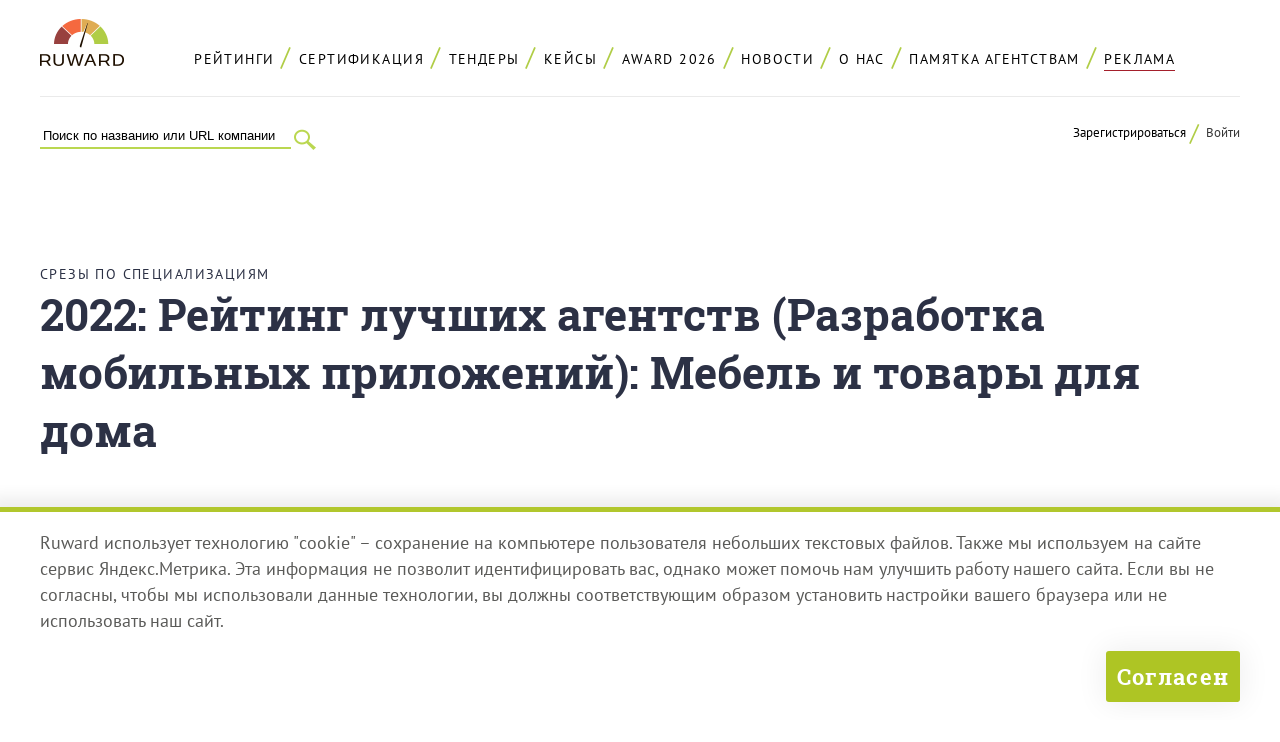

--- FILE ---
content_type: text/html; charset=UTF-8
request_url: https://ruward.ru/mobile/industry-furniture-household/
body_size: 17181
content:
<!DOCTYPE html>
<html  lang="ru" xmlns:fb="http://ogp.me/ns/fb#">
<head>
<title>Рейтинг лучших агентств: Разработка мобильных приложений: Мебель и товары для дома</title>
<link rel="canonical" href="https://ruward.ru/mobile/industry-furniture-household/" />
<meta charset="UTF-8"> 
<meta name="Description" content="Рейтинг ведущих digital-агентств и веб-студий России, работающих по направлению: Мебель и товары для дома">
<meta name="Keywords" content="Рувард - все рейтинги рунета. Рейтинг ведущих digital-агентств и веб-студий России, работающих по направлению: Мебель и товары для дома">
<meta property="og:title" content="Разработка мобильных приложений: Мебель и товары для дома" />
<meta property="og:type" content="website" />
<meta property="og:url" content="https://ruward.ru/mobile/industry-furniture-household/" />
<meta property="og:image" content="https://ruward.ru/i/4.png" />
<meta property="og:site_name" content="Ruward: Все рейтинги Рунета" />
<meta property="og:description" content="Рейтинг ведущих digital-агентств и веб-студий России, работающих по направлению: Мебель и товары для дома"/>
<meta name=viewport content="width=device-width, initial-scale=1">
<meta property="fb:admins" content="100000911392923" />
<meta http-equiv="X-UA-Compatible" content="IE=edge" />
<style>/*commontop*/
@font-face {
    font-family: 'PT Sans'; 
    src: url('/webfonts/ptsans/normal.eot'); 
    src: local('PT Sans'),
    url('/webfonts/ptsans/normal.eot?#iefix') format('embedded-opentype'),
    url('/webfonts/ptsans/normal.woff') format('woff'),
    url('/webfonts/ptsans/normal.ttf') format('truetype'),
    url('/webfonts/ptsans/normal#PTSans-Regular') format('svg');
    font-weight: normal;
    font-style: normal;
    font-display: swap;
    }

@font-face {
    font-family: 'PT Sans'; 
    src: url('/webfonts/ptsans/italic.eot'); 
    src: local('PT Sans Italic'),
    url('/webfonts/ptsans/italic.eot?#iefix') format('embedded-opentype'),
    url('/webfonts/ptsans/italic.woff') format('woff'),
    url('/webfonts/ptsans/italic.ttf') format('truetype'),
    url('/webfonts/ptsans/italic#PTSans-Regular') format('svg');
    font-weight: normal;
    font-style: italic;
    font-display: swap;
    }

@font-face {
    font-family: 'PT Sans'; 
    src: url('/webfonts/ptsans/bolditalic.eot'); 
    src: local('PT Sans Bold Italic'),
    url('/webfonts/ptsans/bolditalic.eot?#iefix') format('embedded-opentype'),
    url('/webfonts/ptsans/bolditalic.woff') format('woff'),
    url('/webfonts/ptsans/bolditalic.ttf') format('truetype'),
    url('/webfonts/ptsans/bolditalic#PTSans-Regular') format('svg');
    font-weight: bold;
    font-style: italic;
    font-display: swap;
    }

@font-face {
    font-family: 'PT Sans'; 
    src: url('/webfonts/ptsans/bold.eot'); 
    src: local('PT Sans Bold'),
    url('/webfonts/ptsans/bold.eot?#iefix') format('embedded-opentype'),
    url('/webfonts/ptsans/bold.woff') format('woff'),
    url('/webfonts/ptsans/bold.ttf') format('truetype'),
    url('/webfonts/ptsans/bold#PTSans-Regular') format('svg');
    font-weight: bold;
    font-style: normal;
    font-display: swap;
    }

@font-face {
    font-family: 'Roboto Slab'; 
    src: url('/webfonts/robotoslab/robotoslabbold.eot'); 
    src: local('Roboto Slab'),
    url('/webfonts/robotoslab/robotoslabbold.eot?#iefix') format('embedded-opentype'),
    url('/webfonts/robotoslab/robotoslabbold.woff') format('woff'),
    url('/webfonts/robotoslab/robotoslabbold.ttf') format('truetype'),
    url('/webfonts/robotoslab/robotoslabbold#Roboto-Slab') format('svg');
    font-weight: bold;
    font-style: normal;
    font-display: swap;
    }
HTML {height:100%;}
body{ font-family :'PT Sans',sans-serif;
word-wrap: break-word;height: auto !important;min-width:320px;height: 100%; font-size:110%;min-height: 100%; background-color:#ffffff; color : #7f807d;  padding:0; margin:0;position:relative;
font-weight:400;
color:#5a5a58;
}
img{border:0px;vertical-align:bottom;max-width: 100%;height: auto;}
p, li, blockquote{line-height:150%;}
a{
text-decoration:none;
color:#000000;
border-bottom:1px solid #cdc431;
}
a:hover{
border-bottom:1px solid transparent;
}
input{-webkit-appearance: none;outline:none;}

h1,h2,h3,h4,h5,h6{
font-weight:bold;
color:#2c3145;
position:relative;
margin-top:2em;
margin-bottom:1em;
}

h1,h2{
font-family:'Roboto Slab',serif;
}




.cont{
max-width:1800px;
margin:auto;
}
.clearfloat:after {
content: "";
display: block;
height: 0;
clear: both;
visibility: hidden;line-height:0;
}
.clearjustify{
vertical-align:top;
text-align:justify;
}

.clearjustify:after{
display: inline-block;
height:0;
content:"";
line-height:0;
clear: both;
width:100%;
margin-top:-1px;
visibility:hidden;    
}

.advert{
position:relative;
background-color:#ffffff;
padding-top:0.5em;
padding-bottom:0.5em;
text-align:right;
z-index:5;
color:#a1a1a2;
font-size:0.75em;
}

.topempty{
height:1em;
}

.header {
z-index: 4;
padding-top:1.5em;
}


.topmenu{
font-size:0.8em;
font-weight:normal;
text-transform:uppercase;
text-align:center;
letter-spacing: 0.2ex;
border-bottom: 1px solid #eaeaea;    
padding-top:0.5em;
padding-bottom:1.5em;
position:relative;
}
.topmenu div{
display:inline-block;    
}
.menuitem{
position:relative;
margin-right:1.5ex;
}

.menuitem:after{
position:absolute;
content:"/";
color: #b0cd46;
font-size: 1.8em;
bottom: 0.1em;
}
.menuitem:last-child:after{
content:"*";
color:#feb353;
display:none;
}

.menuitem a{
border-bottom:0px none;
display:inline-block;
padding:1ex;
padding-top:0.5ex;
 }
.menuitem span{
border-bottom:0px none;
display:inline-block;
padding:0.5ex;
margin:0.5ex;
color: #353535;
color: #cf5226;
font-weight:bold;
/*background-color: #feb353;*/
}
.menuitem:last-child a:after{
content:"";
position:absolute;
left:1ex;
right:1ex;
bottom:0.25em;
height:1px;
background-color:#a41f2b;
}

.menuitem:last-child a:hover:after{
content:"";
position:absolute;
left:1ex;
right:1ex;
bottom:0.25em;
height:1px;
background-color:transparent;
}

/*
.menuitem:nth-child(6) a:after{
content:"";
position:absolute;
left:1ex;
right:1ex;
bottom:0.25em;
height:1px;
background-color:#a41f2b;
}



.menuitem:nth-child(6) a:hover:after{
content:"";
position:absolute;
left:1ex;
right:1ex;
bottom:0.25em;
height:1px;
background-color:transparent;
}
*/


my-vijet{
display:block;
}

my-vijet-button{
display:none;
}

my-vijet-postform{
display:none;
}


.vjinline my-vijet{
display:inline;
}

.vjinline .forget{
text-transform:none;
}

.topmenucont{
padding-top:0.2em;
}
.hamburger .topmenu{
padding-left:100px;
padding-top:1.8em;
}


.topmenu div.logo{
display:block;
}
.logo {
width: 84px;
float:left;
margin: auto;
margin-left:-100px;
background-color: #ffffff;
margin-top:-2.15em;
position:relative;
 }

.tagline{
position:absolute;
left:100%;
top:0;
width:76px;
}
.logo img {
    vertical-align: top;
}
.logo a{
border-bottom:0px none;
}
.search{
padding-right: 34px;
z-index: 3;
float:left;
width:28.5ex;
}
.search input{
background-color:transparent;
}
.search form{
border-bottom: 2px solid #bad750;
    
}
.search form>div{
margin-bottom:0;
}

.search form>div>div{
margin-left:0;
}
.search form>div>div>input{
border: 0px none;
border-radius: 0px;
margin-left:0;
box-shadow: none;
}

.submit{
color:transparent;
background-color:transparent;
}

.search .submitsearch{
float:right;
margin-right:-34px;
margin-top:-20px;
width:34px;
height:27px;
background-position:top left;
background-repeat:no-repeat;
background-image:url(/p/129.png);
cursor:pointer; 
color:transparent;   
}
.hamburderitself{
width:50px;
height:50px;
background-image:url(/p/139.png);
background-position:top left;
background-repeat:no-repeat;    
cursor:pointer;
display:none;
}


.logcontainer{
float:right;
text-align:right;
font-size:0.75em;
position:relative;
}

.logcontainer a {
    border-bottom: 0px none;
}
.logooptions {
    display: inline-block;
}
.logooptions span {
    color: #353535;
    cursor: pointer;
}

.logooptions a:first-child{
position:relative;
margin-right:1ex;
padding-right:2ex;
}

.logooptions a:first-child:after{
position:absolute;
content:"/";
color: #b0cd46;
font-size: 1.8em;
bottom: -0.3em;
right:0;
}

.logooptions span:first-child{
position:relative;
margin-right:1ex;
padding-right:2ex;
}

.logooptions span:first-child:after{
position:absolute;
content:"/";
color: #b0cd46;
font-size: 1.8em;
bottom: -0.3em;
right:0;
}


.authorised {
    display: none;
}
.logined .logooptions {
    display: none;
}
.logined .authorised {
    display: inline-block;
}


.header .authcontainer{
display:none;
position: absolute;
right:0;
width:300px;
max-width:300px;
top: 0;
padding: 1.5em;
background-color: #ffffff;
z-index: 6;
box-shadow: 0 0 30px 2px rgba(0, 0, 0, 0.07 );
text-align: left;
font-size: 140%;
border-radius: 2px;    
}

.close{
position:absolute;
right:0;
top:0;
background-color:#bad750;
transition: all 0.7s ease-in-out;
-moz-transition:all 0.7s ease-in-out;
-o-transition:all 0.7s ease-in-out;
-webkit-transition:all 0.7s ease-in-out;
cursor:pointer;
width:24px;
height:24px;
}
.close:hover{
background-color:#a41f2b;
}


.clickable{
cursor:pointer;    
}


.tbn{
max-height:60px;
}
.tbn a{
display:block;
border:0px none;
}

.error {
    font-size: 0.95em;
    font-weight: bold;
    color: #fe7a0e;
}
.logcontainer .error {
    font-size: 0.8em;
}
.authcontainer .authfield {padding: 0;margin-bottom: 0;width: 100%;}
.authcontainer .regrormrowvalue {
    padding: 0;
}
.remark{
font-style:italic;
color: #a1a1a2;
font-size:1em;
margin:0;
margin-bottom:0.5em;
}



.forget {
    margin-bottom: 0px;
    text-align: center;
    color: #000000;
    text-transform: lowercase;
    font-size: 0.8em;
}
.forget span{
border-bottom:1px solid #cdc431;    
cursor:pointer;
transition: all 0.7s ease-in-out;
-moz-transition:all 0.7s ease-in-out;
-o-transition:all 0.7s ease-in-out;
-webkit-transition:all 0.7s ease-in-out;
}
.forget span:hover{
border-bottom:1px solid #ffffff;    
}
.header .remark {
    font-size: 0.8em;
}
.buttcont {
    text-align: center;
    font-size:1.2em;
    margin-top:1.5em;
}
.buttcontleft {
 text-align: left;
} 

.butt {
    border: 0px none;
    background-color: #bad750;
    text-align: center;
    display: inline-block;
    border-radius: 3px;
    cursor: pointer;
font-family: 'Roboto Slab',serif;
    font-weight: bold;
    padding: 1.5em;
    padding-top:1em;
    padding-bottom:1em;
    
    color: #000000;
    width:auto;
box-shadow: 0 0 30px 2px rgba(0, 0, 0, 0.07 );
 } 

.butt:hover {
 box-shadow: 0 0 30px 2px rgba(0, 0, 0, 0 );
 } 

.remembercontainer{
display:none;    
}
.regcomcontainer{
display:none;    
}
.regcontainer{
display:none;    
}
.header h6 {
    margin-top: 0;
margin-bottom:0.5em;
 }
.regtitle {
    font-size: 0.85em;
}
.hamburger .commonerror input:invalid:placeholder {
color:#ffffff;
}
.hamburger .commonerror input:invalid::-webkit-input-placeholder {
color:#ffffff;
}
.hamburger .commonerror input:invalid::-moz-placeholder {
color:#ffffff;
}
.hamburger .commonerror input:invalid::-ms-input-placeholder {
color:#ffffff;
}
.hamburger .commonerror input:invalid:-moz-placeholder {
color:#ffffff;
}
.hamburger .commonerror textarea:invalid:placeholder {
color:#ffffff;
}
.hamburger .commonerror textarea:invalid::-webkit-input-placeholder {
color:#ffffff;
}

.ramy{
background-color:#feb353;    
}
.date{
color:#cf5226;
font-family : serif;     
font-weight:bold;    
font-family : 'Roboto Slab',serif;     
}
.date a{
color:#cf5226;
border-bottom-color:transparent;    
} 

@media all and (max-width: 2500px){
.cont{
max-width:1200px;
margin:auto;
}
}

@media all and (max-width: 1300px){
.cont{
padding-left:2%;
padding-right:2%;
}

}

@media all and (max-width: 1174px){
.hamburger .topmenu{
padding-top:0;    
}
.tagline {
left: 113%;
top: 24px;
}

 .logo{
margin-top:0;    
}
}

@media all and (max-width: 770px){
.hamburger{
position:relative;
padding-right:50px;
padding-left:100px;
padding-top:0.5em;

}

.tagline {
left: 100%;
top: 0;
}

 .doublelogo{
width: 200px;
}
.tbn{
display:none;
} 
.topempty{
display:none;
}
.hamburgeritself{
display:block;
position:absolute;
right:0;
top:1em;
width:50px;
height:50px;
cursor:pointer;
background-image:url(/p/141.png);
background-position:top left;
background-repeat:no-repeat;
}

.hamburger .topmenu{
float:left;
width:100px;    
border-bottom:0px none;
padding-bottom:0;
}

.hamburger .menuitem{
display:none;
}
.topmenucont{
float:left;
width:100px;
padding-right:0;
margin-left:-100px;    
}

.topmenucont:after{
display:none;    
clear:none;
}
.hamburger:after{
content: ".";
display: block;
height: 0;
clear: both;
visibility: hidden;
}

.logcontainer{
display:none;    
}
.headercont{
padding-left:13px;    
}
.search{
display:none;
}
.hamburgervisible{
padding-left:2%;
padding-right:2%;
padding-top:2.5em;
box-shadow: 0 0 30px 2px rgba(0, 0, 0, 0.07 );
padding-bottom:1em;
}
.hamburgervisible .topmenu .logo{
display:none;    
}
.hamburgervisible .leftprom{
display:none;    
}
.hamburgervisible .menuitem{
display:block;    
}
.menuitem:last-child a{
position:relative;
}
.hamburgervisible .menuitem:after{
display:none;    
}
.hamburgervisible .topmenu{
float:none;
width:auto;
text-align:center;
padding-left:0;
}
.hamburgervisible .topmenucont{
float:none;
width:auto;
text-align:center;
padding-left:0;
margin-left:0;
}
.hamburgervisible .search{
position:absolute;
left:2%;
top:0.85em;
float:none;
margin-top:0;
display:block;
overflow:hidden;
width:0;
}
.hamburgervisible .search form{
margin-left:-27ex;
}
.hamburgervisible .fullhamburgersearch{
width:28.5ex;
}

.hamburgervisible .fullhamburgersearch form{
margin-left:0;
}
.hamburgervisible .logcontainer{
float:none;
margin-top:0;
display:block;
text-align:center;
}
.hamburgervisible .hamburgeritself{
background-image:url(/p/142.png);
}
    
.hamburgervisible .authcontainer{
right:50%;
margin-right:-175px;
}

.leftmenu .likers{
display:none;    
}
.content .toplikers{
display:none;    
}
.advert{
display:none;    
}
}

@media all and (max-width: 530px){
.header .authcontainer{
margin-right:-160px;
padding-left:10px;
padding-right:10px;
}
}

@media all and (max-width: 400px){
.headercont{
padding-left:0;
padding-right:0;
}
.hamburgervisible {
    padding-left: 0;
    padding-right: 0;
    padding-top: 2.5em;
}

.header .authcontainer{
right:0;
left:0;
max-width:400px;
width:auto;
margin-right:0;
}
}






/*maininner*/
.main{
width:100%;
height: 100%; min-height: 100%;
position:relative;
padding-bottom: 38em;
overflow:hidden;
}
.content {
position: relative;
z-index: 3;
margin-top:2em;    
}

.likers{
margin-bottom:3em;    
}
.liker{
margin-right:2ex;
float:left;
text-align:left;
min-height:28px;
}
.liker:last-child{
margin-right:0;
}
 .toplikers{
text-align:center;
vertical-align:top;
}
.fb_iframe_widget{
vertical-align:top;
}

.likers .liker{
float:none;
display:inline-block;
vertical-align:top;
}
.likers .fb-share-button {
	margin-left: 2ex;
	margin-top: -3px;
}

.cont .cont{
padding:0;	
}

.content p{
/*color:#352f44;	*/
}

.secunvis {
	position: relative;
	z-index: 3;
}

@media all and (max-width: 960px){
.main{
padding-bottom:40em;
}

}

@media all and (max-width: 770px){
.contendpad{
margin-top:1em;
}
}

@media all and (max-width: 720px){
.main{
padding-bottom:42em;
}
}
@media all and (max-width: 550px){
.main{
padding-bottom:55em;
}
}

@media all and (max-width: 400px){
.main{
padding-bottom:61em;
}
}




/*genspon*/table {
	text-align: left;
	position: relative;
	border-collapse: collapse;
}

.stickybanner{
background-color:#ffffff;
}
.stickybanner td{
position:sticky;
top:0;
z-index:3;
background-color:#ffffff;
border-top: 1px solid #d2d2d2;
	border-bottom: 1px solid #f2f2f2;
}
.stickybanner td:after{
position:absolute;
bottom:0;
left:0;
right:0;
border-bottom: 1px solid #d2d2d2;
content:"";
}


 .main{
overflow:visible;
}

@media all and (max-width: 600px){
.genspon{
display:none;
}
}
.content .ratingitem {
min-height:0;
}
input::placeholder {
color: inherit;
opacity:1;
}

input::-webkit-input-placeholder {
color: inherit;
opacity:1;
}
input::-moz-placeholder {
color: inherit;
opacity:1;
}
input:-ms-input-placeholder {
color: inherit;
opacity:1;
}
input:-moz-placeholder {
color: inherit;
opacity:1;
}


.noplaceholders input::placeholder {
opacity:0;
}
.noplaceholders input::-webkit-input-placeholder {
opacity:0;
}
.noplaceholders input::-moz-placeholder {
opacity:0;
}
.noplaceholders input:-ms-input-placeholder{
opacity:0;
}
.noplaceholders input:-moz-placeholder{
opacity:0;
}

.swapwidth{
max-width:1000px;
}
.swapwidth input{
font-size:1.35em;
}
.swapwidth textarea{
font-size:1.35em;
}


input::required {
color: #000000;
}
.sends :invalid {
box-shadow: none;
}

.commonerror :invalid {
box-shadow: none;
}
:-moz-submit-invalid {
box-shadow: none;
}
:-moz-ui-invalid {
box-shadow:none;
}

input {
border: 0px none;
display: block;
width: 98%;
padding-left:1%;
padding-right:1%;
padding-top:0.3em;
padding-bottom:0.3em;
background-color: #f9f9f9;
}

.commonerror input:invalid {
color: #ffffff;
background-color: #a41f2b;
}
.commonerror input::-moz-submit-invalid {
color: #ffffff;
background-color: #a41f2b;
}
.commonerror input::-moz-ui-invalid {
color: #ffffff;
background-color: #a41f2b;
}

.commonerror input:placeholder:invalid {
color: #ffffff;
}
.commonerror input:placeholder::-moz-submit-invalid {
color: #ffffff;
}
.commonerror input:placeholder:-moz-ui-invalid {
color: #ffffff;
}

.sends input:invalid {
color: #ffffff;
background-color: #a41f2b;
}
.sends input::-moz-submit-invalid {
color: #ffffff;
background-color: #a41f2b;
}
.sends input::-moz-ui-invalid {
color: #ffffff;
background-color: #a41f2b;
}


form>div{
margin-bottom:1em;
}
form>div>div{
margin-left:4px;
}
form > div > div + div {
    margin-top: 1em;
}

form>div>div input{
border: 2px solid #e8e8e8;
border-radius: 3px;
margin-left:-2px;
box-shadow: 0px 6px 9px -4px rgba(0, 0, 0, 0.06 );
}

form>div>div input:focus{
box-shadow: none;
}


/*srezmain*/
.ruwardratingsmainpage .clearjustify{
padding:1em;
background-color: #fafafa;
padding-bottom: 0;
padding-left: 2em;
}
.ruwardratingsmainpage .clearjustify p{
display:inline-block;
width:45%;
font-weight: bold;
color: #2c3145;
font-size: 0.85em;
font-size: 0.8em;
vertical-align:top;
margin-bottom:1.5em;
text-transform:uppercase;
letter-spacing:0.07ex;}
.ruwardratingsmainpage .clearjustify span{
display:block;text-align:left;
padding-left:4.5ex;
}
.ruwardratingsmainpage .clearjustify span.rrmcounter{
padding-left:0;
margin-left:-4.5ex;
float:left;
font-weight:bold;
font-size:1.2em;
}

.ruwardratingsmainpage .clearjustify span.rrmcounteryell{
color:#feb353;
font-size:2em;
margin-left:-2.5ex;
}


.ruwardratingsmainpage a{
color: #cf5226;
border-bottom: 2px solid #cf5226;
border-bottom: 1px solid #cf5226;

}
.ruwardratingsmainpage a:hover{
border-bottom: 2px solid transparent;
border-bottom: 1px solid transparent;
}
@media all and (max-width: 1180px){
.ruwardratingsmainpage .clearjustify {
width: 100%;
margin-left: -2%;
}
}



@media all and (max-width: 800px){
.ruwardratingsmainpage .clearjustify p {
display: block;
width: auto;
}
}



@media all and (max-width: 550px){
.ruwardratingsmainpage .clearjustify {
width: 90%;
margin-left: -2%;
padding-right: 4em;
}
}


/*fix из главной для единого*/
.ruwardratingsmainpage{
margin-bottom:4em;
}
.ruwardratingsmainpage .clearjustify{
padding:1em;
background-color: #fafafa;
padding-bottom: 0;
padding-left: 2em;
}

.ruwardratingsmainpage .clearjustify span{
display:block;
padding-left:4.5ex;
}
.rmmcounter{
color:#2c3145;
font-size:0.8em;
}
.ruwardspecratingsmainpage .clearjustify p{
display:inline-block;
width:20%;
font-weight: normal;
color: #2c3145;
font-size: 0.75em;
vertical-align:top;
margin-bottom:1.5em;
text-transform:none;
letter-spacing:0.07ex;
}

.ruwardspecratingsmainpage .clearjustify{
padding:0;
background-color: transparent;
}

.ruwardspecratingsmainpage .clearjustify span{
display:block;
padding-left:3.5ex;
}

.ruwardratingsmainpage .clearjustify span.rrmcounter{
padding-left:0;
margin-left:-4.5ex;
float:left;
font-weight:bold;
font-size:1.2em;
}

.ruwardspecratingsmainpage .clearjustify span.rrmcounter{
padding-left:0;
margin-left:-3.5ex;
float:left;
font-weight:bold;
font-size:1em;
}


.ruwardratingsmainpage .clearjustify span.rrmcounteryell{
color:#feb353;
font-size:2em;
margin-left:-2.5ex;
}


.ruwardratingsmainpage a{
color: #cf5226;
border-bottom: 2px solid #cf5226;
border-bottom: 1px solid #cf5226;

}
.ruwardratingsmainpage a:hover{
border-bottom: 2px solid transparent;
border-bottom: 1px solid transparent;
}






@media all and (max-width: 1180px){
.ruwardratingsmainpage .clearjustify {
width: 100%;
margin-left: -2%;
}

.ruwardspecratingsmainpage .clearjustify{
width:auto;
margin-left:0;
}
}


@media all and (max-width: 880px){
.ruwardspecratingsmainpage .clearjustify p{
width:30%;
}
}





@media all and (max-width: 640px){

.ruwardspecratingsmainpage .clearjustify p{
width:48%;
}
}
@media all and (max-width: 550px){
.ruwardspecratingsmainpage .clearjustify {
width: auto;
margin-left:0;
padding-right:0;
}
.ruwardratingsmainpage .clearjustify {
width: 98%;
margin-left:-2%;
padding-left:4%;
padding-right:2%;

}
}


@media all and (max-width: 420px){
.ruwardspecratingsmainpage .clearjustify p{
width:auto;
display:block;
}

}

 /*topruwardmenu*/.topruwardmenu{
position:relative;
color:#ffffff;
font-family: 'Roboto Slab',serif;
margin-bottom:2em;
}
.topruwardmenuitem{
display:inline-block;
font-weight:700;
font-size:0.95em;
}
.dev {
    position: relative;
  color: #feb353;
    font-size: 1.8em;
    bottom: -0.1em;
    margin-left: 0.5ex;
    margin-right: 0.5ex;
    display: inline-block;
}
.topruwardmenu a{
color:#2c3145;
border-bottom:1px solid transparent;
}
.topruwardmenu a.active{
color: #fe7a0e;
}
.topruwardmenu .dev{
bottom:-0.2em;
color: #feb353;
}

.topruwardmenu span{
padding:0.3em;
padding-left:0.5em;
padding-right:0.5em;
background-color:#feb353;
}/*table*/table {border-collapse: collapse; width:100%;margin-bottom:3em;margin-top:3em;
border-top:1px solid #d2d2d2;
font-size:0.85em;
table-layout: fixed;
max-width:1800px;
}
tbody tr {
border-top:1px solid #d2d2d2;
}
th{
font-weight:600;
padding-left:2ex;
padding-right:3ex;
padding-bottom:1.5em;
padding-top:2em;
text-align:left;
font-size: 1.2em;
margin:0;
text-transform:uppercase;
font-family : 'Roboto Slab',serif;     
font-weight:700;
letter-spacing:0.15ex;
color:#2b3146;
vertical-align:middle;
}
td { margin:0;
text-align:left;
padding-left:2ex;
padding-right:3ex;
padding-bottom:2em;
padding-top:2em;
vertical-align:top;
}
table a{
color:#c93716;
border-bottom:1px solid transparent;
}

table img{
vertical-align:middle;
}
@media all and (max-width: 2500px){
table {
max-width:1200px;
}

}
@media all and (max-width: 700px){
td{
padding-top:0.5em;
padding-bottom:0.5em;	
}
tbody tr {

border-top: 1px solid #f2f2f2;

}


}
.ruwardratingname{
margin-bottom:0;	
}
.crname span.prosert {
    display: inline-block;
    font-size: 0.75em;
    font-weight: 500;
    padding: 0.2em;
        padding-right: 0.2em;
        padding-left: 0.2em;
    padding-left: 1em;
    padding-right: 1em;
    background-color: #16264e;
    color: #ffffff;
}
.crname span.prosert a {
    color: #ffffff;
}

.tableratingcont .checkbox {
    position: absolute;
    left: 0;
    top: 0;
    background-position: top left;
    background-repeat: no-repeat;
    width: 31px;
    height: 31px;
padding-left:0;
}
.ratingbanner .checkbox {
    position: absolute;
    left: 0;
    top: 0;
    background-position: top left;
    background-repeat: no-repeat;
    width: 31px;
    height: 31px;
}

.tableratingcont input + .checkbox {
    background-image: url(/p/10.png);
}

.tableratingcont input:checked + .checkbox {
    background-image: url(/p/11.png);
}
.tableratingcont input:disabled + .checkbox {
    width: 31px;
    height: 31px;
}
.tableratingcont input:disabled + .checkbox::after {
    opacity: 0.75;
}
.levels{
width:30ex;
}
td.levels{
font-weight:600;
font-size:0.95em;    
padding-top:2.6em;
}
.percard{
white-space:nowrap;
min-width:36px;    
vertical-align:top;
}
.percardinner{
width:auto;
padding-top:0.5em;
}
.percard a:hover{
border:0px none;
}
.ruwardcaption th{
vertical-align:top;
font-size:1.2em;
padding-top: 2em;    
padding-bottom: 2em;    
}
.tableratingcont{
position:relative;
}

.fixedspec{
position:fixed;
z-index:3;
top:-4.3em;
display:none;
}

.fixedspec tr{
background-color:#ffffff;
border-bottom: 1px solid #d2d2d2;
}
.fixedspec tr .checkbox {
    position: absolute;
    left: 0;
    top: 0;
    background-position: top left;
    background-repeat: no-repeat;
    width: 31px;
    height: 31px;
}

.fixedspec tr  input + .checkbox {
    background-image: url(/p/10.png);
}
.fixedspec tr input:checked + .checkbox {
    background-image: url(/p/11.png);
}
.ruwardmedia {
    text-align: center;
    margin-bottom: 2em;
}
.content .fixedspec{
width:100%;
}
.content table{
margin:auto;    
margin-bottom: 3em;
margin-top: 3em;    
}
.fixedspec table{
border:0px none;
margin:auto;
margin-top:0;    
margin-bottom:0;    
}
.fixedspec thead{
visibility:hidden;
}
.fixedspec tbody{
z-index:2;
}
.percard a+noindex{
margin-left:2ex;    
}
.makeorder{
width:8ex;
text-align:center;
vertical-align:top;
padding-top:2.5em;
}

.ratinginnerball{
color:#7a7a7a;
font-size:0.7em;
padding-top:0.3em;
font-weight:400;
display:none;
}
.ratinginnerball div{
display:inline;    
}
.makeorder label{
display:inline-block;    
}
.secunvis + .scrolltable table{
margin-top:1em;    
}
.innerratingtopbanner .ruwardmedia{
display:inline-block;
max-width:32%;
margin:0;
}
.innerratingtopbanner2 .ruwardmedia{
width:48%;
max-width:48%;
text-align:center;
}
.innerratingtopbanner noindex:last-child:after{
content:"";
display:inline-block;
width:100%;
height:0;    
}
.innerratingtopbannerhide{
display:none;
}

.innerratingtopbanner td {
	text-align: center;
padding-left:0;
padding-right:0;
}


.tspecinnerheader+tr{
border-top:0px none;
}
.tspecinnervotes+tr{
border-top:1px solid #d2d2d2;
}

.tspecinnerheader h5{
margin:0;
font-weight:normal;
font-size: 1.45em;
color: #cf5226;
}
.tspecinnervotes h5{
margin:0;
font-weight:normal;
font-size: 1.15em;
color: #2c3145;
}
.tspecinnervotes p{
font-size: 0.9em;
}

.tspecinnervotes{
display:none;
}
.tspecinnervotesvisible{
display:table-row;
}
.ratingbanner10 +  tr.promoratingbanner10hidden.tspecinnerheader {
border-top: 1px solid #f2f2f2;
}
.ratingbanner10 +  tr.promoratingbanner10hidden.tspecinnervotes {
border-top: 0px none;
border-bottom: 1px solid #f2f2f2;

}
tr.tspecinnerheader.tspecinnervotes {
border-top: 0px none;
border-bottom: 1px solid #d2d2d2;
}
.spanclick{
border-bottom:1px dotted #bace10;
cursor:pointer;
}
.spanclick:hover{
border-bottom:transparent;
}

.ratingbanner10 td{
text-align:left;
height: 58px;
}
.tspecinnerbottombanner td{
padding:0;
text-align:center;
}

.ratingbanner10 td.placechange{
text-align: right;
padding-left: 0;
padding-right:3ex;
font-size: 1.05em;
}
.ratingbanner10 td.crname{
position:relative;
padding-right:345px;
padding-left: 1ex;
padding-top: 1.7em;
}
.ratingbanner10 td.favicon{
padding-left:0;
padding-right:0;
}

.nammer10hold {
position:absolute;
right:0;
bottom:0;
top:0;
min-height:100px;
max-width:345px;
display:table-cell;
vertical-align:middle;
}
.ratingplace{
text-align:left;
width:7ex;
font-weight:600;
font-size:1.05em;
vertical-align:top;
padding-top:2.6em;
}
.ratingplace span{
word-wrap: normal;    
}
.favicon {
    text-align: center;
    width:16px;
    min-width:16px;
    padding:0;
    padding-top:2.6em;
    vertical-align:top;
}
table .favicon img{
width:16px;
max-width:16px;
min-width:16px;    
}
.content .favicon:first-child{
padding-left:3em;    
}

.leftmenu+.content .favicon:first-child{
padding-left:2ex;    
}
.placechange{
text-align:right;    
font-weight:600;
padding-left:0;
font-size:1.05em;
vertical-align:top;
padding-top:2.6em;
width:8ex;
}
.ratingball{
text-align:right;
font-weight:600;
color: #2c3145;    
width:12ex;
font-size:1.2em;
padding-left:0;
}
.floatball1{
padding-right:1ex;    
}
.intball{
padding-right:2.5ex;    
}

.placechange+crname{
padding-left:0;    
}
.placechangeup{
color:#6bb55b;    
}
.placechangedown{
color:#ff4600;    
}
.placechangenew{
color:#ead04b;    
}
.thplusminus{
display:none;
}
.crname{
font-weight:600;
font-size:1.25em;
color:#2b3146;
padding-left:1ex;
}
.crname .folderanounce{margin-top:0.75em;
font-size:0.7em;
color:#7a7a7a;
font-weight:normal;
}
.crname a{
border-bottom:1px solid transparent;
color:#2b3146;
}
.crname a:hover{
color:#b0cd45;
border-bottom:1px solid #b0cd45;
}
.percard a:hover{
border:0px none;
}
.crname .serticon span{
font-size:0.75em;
color:#7f807d;
}
.crname span+span{
font-size:0.75em;
color:#7f807d;
}
.crname a.sertgradea{
color:#aecc46;
}
.crname a.sertgradea:hover{
border-bottom-color:#aecc46;
}
.crname a.sertgradeaplus{
color:#f66747;
}
.crname a.sertgradeaplus:hover{
border-bottom-color:#f66747;
}
.crname a.sertgradeb{
color:#e0a851;
}
.crname a.sertgradeb:hover{
border-bottom-color:#e0a851;
}
.crname span{
font-weight:400;
font-size:0.95em;
}
.ratinginnerlevels span{
font-weight:600;
}
.ruwardcaption{
font-size:0.8em;
text-align:left;
}

th.ratingplace{
padding-right:2ex;    
}
.content th.ratingplace{
padding-left:3.6em;    
}
.content td.ratingplace{
padding-left:3.4em;    
}

th.placechange{
padding-right:2ex;    
}
.ratingplace .placechange{
width:auto;
display:none;    
padding-top:0.1em;
font-size:0.8em;
text-align:left;
}

th.ratingball{
padding-right:4.5ex;
}
.ratingbanner{
vertical-align:middle;
border-top:1px solid #d2d2d2;
border-bottom:1px solid #d2d2d2;
}
.promoratingbanner10hidden{
display:none;
}
.ratingbanner:hover{
 box-shadow: 0px 0px 0px 0px rgba(0, 0, 0, 0);    
}
.formrating{
max-width:4000px;
}
.ratingbanneradvert{
border-bottom:0px none;
border-top:0px none;
display:none;
}
.ratingbanner+.ratingbanneradvert{
display:table-row;
}

.ratingbanner+.ratingbanneradvert+tr{
border-top:0px none;
}

.ratingbanner+tr{
border-top:0px none;
}

.ratingbanner .ratingball{
padding-right:5.5ex;    
}
.ratingbanner td{
padding-bottom:0.75em;
padding-top:1.9em;
font-size: 1em;
}
.ratingbanner td.crname{
padding-top:1.5em;
font-size: 1.25em;
}
.ratingbanneradvert td {
    text-align: right;
    color: #959595;
    font-size: 0.9em;
    text-transform:capitalize;
padding:0;
background-color:#f4f4f4;
padding-bottom:0.25em;
}

.ratingbanneradvert td span {
    display: inline-block;
    padding-left: 3ex;
    padding-right: 3ex;
}
.percard label{
display:inline-block;    
padding-left:31px;
height:31px;
margin:0;
}


.ratingbutt{
position:fixed;
left:0;right:0;
bottom:0;
padding-top:0.5em;
padding-bottom:0.5em;
font-size:0.95em;
background-color:#ec9324;
color:#ffffff;
display:block;
text-transform:uppercase;
letter-spacing:0.15ex;
font-weight:700;
text-align:center;
display:none;
z-index:4;
}
.ratingbutt p{
display:inline-block;
margin-right:8ex;    
}
.ratingbutt input{
display:inline-block;    
text-transform:uppercase;
letter-spacing:0.15ex;
font-weight:700;
padding:0.5em;
cursor:pointer;
padding-left:2em;
padding-right:2em;
border:0px none;
background-color:#ffffff;
box-shadow: 0px 3px 7px 3px rgba(0, 0, 0, 0.15);
width:auto;
}
form > div.ratingbutt {
margin-bottom: 0;
}
.pograncount{
display:none;
}
.ratingbutt .pograncount p{
margin-right:0;
text-transform:lowercase;    
font-weight:300;
}
td.crname .folderanounce a {
    color: #707070;
    border: 0;
}

td.crname .folderanounce p {
margin:0;
}

.ratingspec10 td.ratingplace{
padding-bottom: 2em;
}
.ratingspec10 .crname a {color: #98413f;}

@media all and (max-width: 2500px){
.innerratingtopbanner td{
text-align:justify;    
}

}
@media all and (max-width: 1180px){

.content .favicon:first-child{
padding-left:4.7em;    
}

.content .innerratingtopbanner td{
padding-left:2ex;
padding-right:2ex;
}

.content th.ratingplace{
padding-left:4.7em;    
}
.content td.ratingplace{
padding-left:4.4em;    
}

.content .ratingbanner10 td.ratingplace{
padding-left:4.4em;    
}

.ratingbanner10 td.placechange{
text-align: right;
padding-left: 0;
padding-right:3ex;
}
.ratingbanner10 td.crname{
position:relative;
padding-right:345px;
padding-left: 1ex;
padding-top: 1.7em;
}
.ratingbanner10 td.favicon{
padding-left:0;
padding-right:0;
}



}
@media all and (max-width: 1100px){

.scrolltable{
overflow-x:scroll;    
margin-bottom:3em;
}
.scrolltable table{
margin-bottom:0.5em;
}




}
@media all and (max-width: 950px){
.crurl+.ratingball{
display:table-cell;
}

.ratingbanner10 + tr {

   border-top: 1px solid #d2d2d2;
}
.ratingbanner10 + tr.promoratingbanner10hidden {
    border-top: 0px none;
}


.thtrend{
display:none;
}
.thplusminus{
display:block;
}
.placechange {
width: 6ex;
}

}
@media all and (max-width: 800px){

.scrolltable{
overflow-x:visible;    
margin-bottom:2.5em;
}
.scrolltable table{
margin-bottom:0.5em;
}
.placechange{
display:none;    
}
.scrolltable .placechange{
display:table-cell;
}
.ratingplace .placechange{
display:block;    
}

.ratingplace .placechangeup{
margin-left:-1ex;
}
.ratingplace .placechangedown{
margin-left:-0.6ex;
}

.content .innerratingtopbanner{
display:none;
}
.content .innerratingtopbanner.tspecinnervotesvisible{
display:none;
}


.content .innerratingtopbannerhidedyn{
display:table-row;
}
.content .innerratingtopbannerhidedyn.tspecinnervotes{
display:none;
}
.content .innerratingtopbannerhidedyn.tspecinnervotesvisible{
display:table-row;
}

.content .innerratingtopbannerhidenodyn{
display:table-row;
}


.promoratingbanner10hidden{
display:none;
}



}

@media all and (max-width: 700px){


.scrolltable{
overflow-x:scroll;    
margin-bottom:3em;
}
.scrolltable table{
margin-bottom:0.5em;
}
.formrating .buttcont {
    text-align: center;
}

.ratingbutt p{
margin-right:0;    
display:block;
text-align:center;
}
.ratingball{
display:none;
}
.crurl+.ratingball{
display:table-cell;
}



.ratinginnerball{
display:block;
}
.innerratingtopbanner{
display:none;
}
.innerratingtopbannerhide{
display:table-row;
}
.content th.ratingplace{
padding-left:2%;    
}
.content td.ratingplace{
padding-left:2%;    
padding-top:0.9em;
}
.ratingbanner td.ratingplace{
padding-top:1.9em;
}
.ratingbanner:last-child td.ratingplace {
padding-top: 0.75em;
}

.content .placechangeup {
margin-left: 0;
}

.content .placechangedown {
margin-left: 0;
}
.content .innerratingtopbannerhide{
display:table-row;
}
.content .innerratingtopbannerhidedyn{
display:none;
}
.content .innerratingtopbannernodyn{
display:none;
}
.content .innerratingtopbannerhidenodyn{
display:none;
}


.content .innerratingtopbannerhidenodyn.tspecinnervotesvisible{
display:none;
}
.content .innerratingtopbannerhidedyn.tspecinnervotesvisible{
display:none;
}

.tspecinnervotes + tr {

border-top: 1px solid #f2f2f2;

}
.ratingbanner10 + tr {

border-top: 1px solid #f2f2f2;
}

.favicon {
padding-top: 0.9em;
}
.fixedspec{
top:-4.4em;    
}
.percard {
padding-top: 0.9em;

}
.crname .folderanounce {
margin-top: 0.3em;
}
.makeorder {
   padding-top: 0.9em;

}
.percardinner {
padding-top: 0.1em;

}
.percardinner a:hover{
border-bottom-color:transparent;

}

.promoratingbanner10hidden.tspecinnervotes{
display:none;
}
.promoratingbanner10hidden.tspecinnervotesvisible{
display:table-row;
}

.promoratingbanner10hidden{
display:table-row;
}
.ratingbanner10 + tr.promoratingbanner10hidden{
border-top:1px solid #f2f2f2;
border-bottom:1px solid #f2f2f2;
}
tr.ratingbanner{
border-top:1px solid #f2f2f2;
border-bottom:1px solid #f2f2f2;
}


}

@media all and (max-width: 650px){


.content .recommendag .favicon:first-child {
    padding-left: 1ex;
}

}

@media all and (max-width: 580px){

.percardinner{
display:block;
}
.percardinner a:hover{
border-bottom-color:transparent;

}


.content .innerratingtopbannerhide noindex .ruwardmedia{
display:none;
}
.content .innerratingtopbannerhide noindex:first-child .ruwardmedia{
display:inline-block;
max-width: 100%;
}
.innerratingtopbanner td {
    text-align: center;
}


.content th.makeorder{
padding-left:0;    
padding-right:2%;    
}
.content .makeorder{
width:9ex;
}

.ratingplace{
width:6ex;
padding-right:1.5ex;
}

}



/*bottomlikers*/
.bottomlikers{
margin-bottom:0;
float:none;
max-width:100%;
margin-top:0;    
text-align:center;
vertical-align: top;
}
.bottomlikers .liker {
    float: none;
    display: inline-block;
    vertical-align: top;
	
}


.content  .bottomlikers .liker{
float:none;
display:inline-block;
}
.content .bottomlikers{
text-align:right;    
margin-bottom:1em;
text-align:center;
}
.underrat .likers{
text-align:right;
}
.content .bottomlikers br{
display:none;
}


@media all and (max-width: 800px){

.bottomlikers{
text-align:center;
vertical-align: top;
}
.bottomlikers .liker {
    float: none;
    display: inline-block;
    vertical-align: top;
	
}

}

@media all and (max-width: 530px){
.content .bottomlikers br{
display:inline;
}
.content .bottomlikers{
text-align:left;
}
}


/*footer*/
.footer{
position:absolute;
bottom:0;
left:0;
background-color:#ffffff;
width:100%;
}
.lowmenu .topmenu{
font-size:0.8em;
font-weight:500;
border-top: 2px solid #eaeaea;	
border-bottom:0px none;
padding-top:2.5em;
padding-bottom:2.5em;
}
/*.lowmenu .menuitem:nth-child(5) a:after{
content:"";
position:absolute;
left:1ex;
right:1ex;
bottom:0.25em;
height:1px;
background-color:#a41f2b;
}


.lowmenu .menuitem:nth-child(5) a:hover:after{
content:"";
position:absolute;
left:1ex;
right:1ex;
bottom:0.25em;
height:1px;
background-color:transparent;
}

.lowmenu .menuitem:nth-child(6) a:after{
content:"";
position:absolute;
left:1ex;
right:1ex;
bottom:0.25em;
height:1px;
background-color:transparent;
}


.lowmenu .menuitem:nth-child(6) a:hover:after{
content:"";
position:absolute;
left:1ex;
right:1ex;
bottom:0.25em;
height:1px;
background-color:transparent;
}
*/


.downrating{
font-size:0.7em;	
color: #fe7a0e;
font-weight:600;
margin-top:2em;
padding-top:3em;
border-top: 10px solid #e1e1e1;
margin-bottom:1.25em;
}
.downrating p {
font-weight: 400;
margin-top: 0;
display:inline-block;
vertical-align:top;
width:30%;
margin-bottom:1.75em;
text-align:left;
}
.downrating h2{
display:none;	
}
.downrating .mainratingpageanounce{
display:none;	
}
.downrating .rrmcounter{
display:none;	
}
.perda{
clear:both;
padding-left:31px;
margin-left:4%;
}
.perda a{
font-size: 0.85em;
color: #999999;
font-weight:normal;
}

.footcounters{
border-top:10px solid #e1e1e1;    
padding-top:3em;
padding-bottom:4em;
font-size:0.75em;
color:#999999;
}
.counter{
float:left;
margin-right:4%;    
}
.lowface{
background-image:url(/p/3.png);
background-position:0px 0.5em;
padding-left:2.5ex;
background-repeat:no-repeat;
line-height:200%;    
}
.copyright{
float:left;
width:25%;
margin-right:7%;    
}
.redcollarlow{
position:relative;    
}
.redcollarlow::before{
content:"";
background-image:url(/p/5.png);
background-position:top left;
background-repeat:no-repeat;
position:absolute;
width:32px;
height:11px;
top:0.9em;
left:-40px;    
    
}
.counter a{
border-bottom:0px none;
}
.footcounters p{
line-height:250%;
}

.footcounters .copyright:last-child{
float:right;
margin-right:0;
width:20%;
}
.footcounters .copyright:last-child a{
border-bottom:0px none;
color:inherit;
}
.footcounters .copyright:last-child span{
color:#000000;
border-bottom:1px solid #cdc431;
transition: all 0.7s ease-in-out;
-moz-transition:all 0.7s ease-in-out;
-o-transition:all 0.7s ease-in-out;
-webkit-transition:all 0.7s ease-in-out;
}
.footcounters .copyright:last-child span:hover{
border-bottom:1px solid transparent;
}

@media all and (max-width: 960px){
.downrating p {
 	width:48%;
}
}
@media all and (max-width: 850px){

.footer .cont.topmenu{
padding-left:2%;
padding-right:2%;
margin-left:0;
margin-right:0;
}
.counter{
margin-right:2%;    
}
.copyright{
float:left;
width:30%;
margin-right:2%;
}
.footcounters .copyright:last-child {
    float: right;
    margin-right: 0;
    width: 28%;
}
.perda {
padding-left: 40px;
margin-left: 0;
}
}
@media all and (max-width: 700px){

.counter{
margin-right:2%;    
}
.copyright{
float:left;
width:40%;
margin-right:0;
}
.copyfacecenter{
width:4%;
position:relative;
height:4em;
}
.lowface{
position:absolute;
bottom:-6em;
left:-1000%;
width:1000%;
margin-left:-2.5ex;
}
.footcounters .copyright:last-child {
    float: right;
    margin-right: 0;
    width: 40%;
}
.footcounters p{
line-height:200%;
}

}
@media all and (max-width: 550px){
.footcounters {
padding-left:52px;
padding-right:2%;
padding-bottom: 2em;
}
.counter {
    float: left;
    margin-right: 0;
    margin-left:-42px;
}

.copyright {
    float: none;
    width: auto;
    margin: 0;
    padding-bottom:1em;
}
.footcounters .copyright:last-child {
    float: none;
    margin-right: 0;
    width: auto;
}
.lowface {
    position: static;
    bottom:0;
    left:0;
    width: auto;
    margin-left: -2.5ex;
}

}

/*li&h*/
li{
margin-bottom:1.5em;    
padding-left: 20px;
position: relative;    
}
ul li{
list-style-type: none;
}
ul li::before {
    position: absolute;
    content: "";
    background-color: #b9cd33;
    width: 5px;
    height: 5px;
    left: 0;
    top: 0.65em;
}
ol {
    counter-reset: li;
    padding-left: 0;
    list-style: none;
    margin-left: 4ex;
}
ol li::after {
    position: absolute;
    content: ".";
    font-weight: 600;
    font-size: 0.8em;
    color: #b9cd33;
    left: 1.2ex;
    top: 0.05em;
}
ol li::before {
    position: absolute;
    content: counter(li);
    counter-increment: li;
    font-weight: 600;
    font-size: 0.8em;
    color: #b9cd33;
    left: 0;
    top: 0.05em;
}
h1,h2{
font-family : 'Roboto Slab',serif;     
}


h1{
font-size:2.5em;
position:relative;
margin-top:0;
}
.content h1{
margin-top:1em;
}
.content .h1srez{
margin-top:0;
}

h2+h3{
margin-top:1em;    
}
h3+h4{
margin-top:1em;    
}
h2{
font-size:2.2em;    
position:relative;
}
h3{
font-size:1.9em;    
position:relative;
}
h4{
font-size:1.7em;    
position:relative;
}
h5{
font-size:1.5em;    
position:relative;
}
h6{
font-size:1.3em;    
position:relative;
}
@media all and (max-width: 530px){h1 {    font-size: 1.5em;}h2 {    font-size: 1.4em;}h3 {    font-size: 1.3em;}h4,h5 {    font-size: 1.2em;}}
.sertth {
border-bottom: 1px solid #d2d2d2;
}
.sertth div{
font-size:0.8em;
padding-bottom: 2em;
text-transform: uppercase;
font-family: 'Roboto Slab',serif;
font-weight: 700;
letter-spacing: 0.15ex;
color: #2b3146;
float:left;
}
.thcrname{
width:37%;
float:left;
}
.sertth p{
margin-top:0;
margin-bottom:0;

}

.sertth .thcrname p{
margin-left:25px;
}
.certdiv{
background-position:top center;
background-repeat:no-repeat;
width:15%;
margin-left:1%;
text-align:left;
}

.sertth div.certdiv:last-child{
float:right;
margin-left:0;
}
.certyear{
font-weight:bold;
color: #2c3145;
padding-top:2.2em;
font-size:1.2em;
float:left;
width:10%;
color: #9c1e2a;
margin-left:1%;

}
.sertth .certyear{
padding-top:0;
}
.cermedals{
clear:both;
display:none;
}
.sertos{
width:35%;
float:right;
padding-top:2.5em;
}
.sertos .sertmedals{
border-radius:3px;
}
.sertline{
border-bottom: 1px solid #d2d2d2;
}

.serdivweb{
background-image:url(/landings/company/i/web50w.png);
}
.serdivmobile{
background-image:url(/landings/company/i/mobile50w.png);
}
.serdivseo{
background-image:url(/landings/company/i/seo50w.png);
}
.serdivsmm{
background-image:url(/landings/company/i/smm50w.png);
}
.serdivcontext{
background-image:url(/landings/company/i/context50w.png);
}
.thcrnamein{
padding-left:25px;
}
.sertline .favicon{
float:left;
margin-left:-25px;
}
.content .sertline .favicon:first-child {
    padding-left: 0;
}
.content .cont .serttable p {
    padding-left: 0;
}
.content .cont .serttable p.sertclick {
    padding-left: 25px;
}

.sertline .crname{
padding-left:0;
padding-top: 2em;
}
.sertline .percardinner{
padding-top:0;
}
.serts{
font-weight:700;
font-size:2.5em;
padding-top:0.7em;
padding-bottom:0.7em;
float:left;
width:15%;
margin-left:1%;
text-align:left;
}
.serts:last-child{
margin-left:0;
float:right;
}
.sertsweb{
color:#e0a851;
}
.sertsmobile{
color:#aecc46;
}
.sertssmm{
color:#f66747;
}
.sertscontext{
color:#9c1e2a;
}
.sertsseo{
color:#ffc784;
}

.serts span{
font-weight:700;
font-size:0.5em;
color:#c3c3c5;
/*display:block;*/
}
.oldsert{
font-weight:700;
font-size:0.75em;
color:#c3c3c5;
}.certyear .oldsert{
display:block;}
.serts p{
display:none;
font-size:0.3em;
font-weight:400;
color:#848484;
text-align:center;
}

.sertclick{
padding-left:25px;
cursor:pointer;
margin-top:0;
}
.sertclick span{
border-bottom:2px dotted #b0cd45;
}

.serttable tbody tr.sertmedals{
border-bottom: 1px solid #d2d2d2;
}
.sertmedals p{
margin-top:0;
}
.sertmedals{
background-color:#f2f2f2;
color:#848484;
padding:2em;
display:none;
clear:both;
}
.sertmedals ul{
padding:0;
list-style-type:none;
margin-bottom:0;
}
.sertmedals li{
margin-bottom:1.5em;
background-image:url(/landings/company/i/18.png);
background-position:top left;
background-repeat:no-repeat;
padding-left:30px;
min-height:36px;
font-size:0.85em;
padding-top:0.7em;
}
.sertmedals li:last-child{
margin-bottom:0;
}

.sertmedals li:before{
display:none;}
.serttable{
margin-bottom: 3em;
margin-top: 3em;
}
@media all and (max-width: 800px){
.sertos{
width:auto;
float:none;
clear:both;
padding-top:0.5em;
}
.sertth .certos {
display:none;
}

.thcrname {
width: 60%;
}
.serts{
width:28%;
padding-bottom:0;
}
.certdiv{
width:28%;
}
.certyear{
margin-left:0;
float:right;
}

.rusecall .likers.bottomlikers.clearfloat{
display:none;
}

}
@media all and (max-width: 700px){
.sertline .favicon {
padding-top: 2.6em;
}
}
@media all and (max-width: 630px){
}
@media all and (max-width: 500px){
.sertth div{
font-size:0.6em;
}
.sertline .crname{
font-size: 0.9em;
}
.thcrname {
width: 57%;
}
.certyear{
width:12%;
}

.sertline .certyear{
font-size: 0.9em;
}
.sertline .serts{
font-size: 1.8em;
}

}
@media all and (max-width: 410px){
.serts p {
    display: block;
font-size:0.22em;
}
.sertth .certyear p{
text-align:right;}
}label{
display:block;
position:relative;
min-height:24px;
margin-bottom:1em;
cursor:pointer;box-sizing:border-box;
}

label input{
position:absolute;
max-width:18px;
max-height:18px;
left:1px;
top:50%;    
padding:0;
/*margin-top:-9px;*/
}
.name+label{
margin-top:1em;    
}

label>div{
position:relative;
padding-left:30px;
background-color:#ffffff;
min-height:24px;
background-position:left;
background-repeat:no-repeat;box-sizing:border-box;
}
label > span {
    display: block;
    position: relative;
    border: 2px solid #e3e3e3;
    padding-left: 1%;
    padding-right: 1%;
    padding-top: 0.3em;
    min-height: 2.2em;
    padding-bottom: 0.3em;
    background-color: #f9f9f9;
    box-shadow: 0px 6px 9px -4px rgba(0, 0, 0, 0.1 );
    border-radius: 2px;
    padding-right:14ex;box-sizing:border-box;
}
label:focus>span{
box-shadow:none;
}
label>span:after{
position:absolute;
right:3px;
top:50%;
margin-top:-1.5em;
content:"Приложить файл";
border-radius:2px;
text-align: center;
font-family: "Roboto Slab",serif;
font-weight: 600;
padding: 1.5em;
padding-top: 1em;
padding-bottom: 1em;
letter-spacing: 0.25ex;
text-transform: uppercase;
color: #000000;
width: auto;
font-size: 0.75em;
}
label>span:before{
position:absolute;
right:3px;
top:3px;
bottom:3px;
background-color: #bad750;
box-shadow: 0 0 30px 2px rgba(0, 0, 0, 0.07 );
color:transparent;
content:"Приложить файл";
border-radius:2px;
text-align: center;
font-family: "Roboto Slab",serif;
font-weight: 600;
padding: 1.5em;
padding-top: 1em;
padding-bottom: 1em;
letter-spacing: 0.25ex;
text-transform: uppercase;
background-color: #bad750;;
width: auto;
font-size: 0.75em;
}
label>span:hover:before{
box-shadow: none;
}


label>div:after{
content:"";
left:0;
right:0;
top:0;
bottom:0;
position:absolute;
background-color:#ffffff;
cursor:default;
z-index:3;
opacity:0.5;
display:none;
}

input+.checkbox{
background-image:url(/p/117.png);    
}
input:checked+.checkbox{
background-image:url(/p/118.png);    
}
input+.radio{
background-image:url(/p/119.png);    
}
input:checked+.radio{
background-image:url(/p/120.png);    
}

input:disabled+div:after{
display:block;
}


input:disabled+.radio{
width:100%;
height:100%;
}
input:disabled+.checkbox{
width:100%;
height:100%;
}
.sends label input:invalid+span {
background-color: #a41f2b;
border-color:#a41f2b;
}
label input:checked + div {
background-color: transparent;
}


.ray{
font-family: 'Roboto Slab',serif;
font-weight: normal;
margin-top: 0;
line-height: 200%;
letter-spacing: 0;
margin-top: 0.75em;
padding-right: 1em;
color: #352f44;
font-size: 1em;
word-wrap: break-word;
word-break: break-word;
}
.rayinner{
font-size:0.85em;
margin-bottom:2em;
}
.ray a {
    display: inline-block;
color: #7f807d;
    border-bottom: 0px none;
    margin-right: 1ex;
    margin-left: 1ex;
    position: relative;
    word-wrap: normal;
}

.ray span {
    display: inline-block;
    color: #95b22c;
    border-bottom: 0px none;
    margin-right: 1ex;
    margin-left: 1ex;
    position: relative;
    word-wrap: normal;
}


.ray a:before {
    content: "";
    left: -1ex;
    width: 1px;
    background-color: #7f807d;
    top: 0.55em;
    height: 1em;
    position:absolute;
}
.ray span:before {
    content: "";
    left: -1ex;
    width: 1px;
    background-color: #7f807d;
    top: 0.55em;
    height: 1em;
    position:absolute;
}

.ray a:last-child {
margin-right: 0;
}
.ray span:last-child {
margin-right: 0;
}

.ray a:first-child{
margin-left: 0;
}
.ray a:first-child:before{
display:none;
}
.ray span:first-child{
margin-left: 0;
}
.ray span:first-child:before{
display:none;
}


.ray a.active{
color: #a41f2b;
}.ratingitem{
width:30%;
float:left;
margin-bottom:2em;
font-size:0.85em;
border-radius:2px;
text-align:left;
min-height:20em;
}
.ratingitem:nth-child(3n+3) {
    float: right;
}
.ratingitem:nth-child(3n+2) {
    margin-left: 5%;
}
.ratingitem:nth-child(3n+1) {
clear:both;
}
.ratingitem:hover{
}
.ratingitem h3{
margin-top:0;
font-size:1.25em;
margin-bottom:0.5em;
}
.ratingitem h3 a{
color: #cf5226;
border-bottom:1px solid;
}
.ratingitem h3 a:hover{
border-bottom:1px solid transparent;
}
.ratingitem p{
min-height:5em;
color:#7a7a78;
/*margin-left:1em;
margin-right:1em;*/
}

.ratingitem h3+p{
margin-bottom:2em;
font-size:1.05em;
margin-top:0;
margin-bottom:1em;
}
.ratingitem p span{
margin-left:-4ex;    
float:left;
font-weight:700;
color:#bace10;
}
.content .ratingitem p {
min-height:0;
}

@media all and (max-width: 2500px){
.ratingitem p{
min-height:9em;
}

.ratingitem h3{
min-height:2.5em;
}
}

@media all and (max-width: 850px){

.ratingitem{
width:47.5%;
}
.ratingitem:nth-child(3n+3){
float:left;
}
.ratingitem:nth-child(3n+2){
margin-left:0;
}
.ratingitem:nth-child(even){
float:right;
}
.ratingitem:nth-child(3n+1) {
clear: none;
}
.ratingitem:nth-child(odd){
clear:both;
}

}
@media all and (max-width: 580px){
.content .ratingitem {
    width: 100%;
}
.ratingitem{
width:100%;
float:none;
}
.ratingitem:nth-child(even){
float:none;
}
.ratingitem:nth-child(3n+3) {
float: none;
}
.ratingitem:nth-child(odd){
float:none;
}


.ratingitem p {
    min-height: 0;
}
.ratingitem h3{
min-height:0;
}

}

/*sectorfilter*/

.sectorfilterdown{
height:3em;    
}h5 span {	border-bottom: 1px dashed #bace10;	cursor: pointer;}h5 span:hover {	border-bottom: 1px dashed transparent;}
.sectorfilterdown+blockquote{
margin-left:0;
margin-top:1em;
margin-bottom:1em;
}
.sectorfiltercont{
font-family: 'Roboto Slab',serif;
color:#2b3146;
font-weight: normal;
text-align:left;
font-size:0.8em;
text-transform:lowercase;
}
.sectorfiltercont h5{
font-weight:normal;
}

.sectorfilter{
margin-left:3ex;
display:inline;
padding:0;
margin-top:0;
margin-bottom:0.5em;
color:#2b3146;
font-size:0.95em;
text-transform:uppercase;
font-family: 'PT Sans',sans-serif;

}

.secunvis {
font-size:0.8em;    
display:none;
line-height:300%;
padding-top:0;
}
.content .secunvis {
background-color:#ececec;
padding:1em;
}
.content .secunviss{
background-color:transparent;
padding:1em;
padding:0;
line-height:150%;
}
tr.secunvis{
background-color:transparent;
}
.sectorfilter:before{
display:none;
}
.sectorfilter span{
cursor:pointer;
padding:0.25em;
padding-left:0.5em;
padding-right:0.5em;
display:inline-block;
background-color:#ececec;
border-bottom:0px none;
}
.sectorfilter span:hover{
border-bottom:0px none;
}


.sectorfilter span.activesrat{
color:#ffffff;
background-color:#feb963;
}
.secunvis a{
line-height:140%;
display:inline-block;
    margin-left: 0;
    position: static;
    color: #2b3146;
    border-bottom: 1px solid #dedede;
    margin-right: 3ex;

}
tr.secunvis a{
line-height:100%;
display:inline;
margin: 0;
position: static;
color: #2b3146;
border-bottom: 1px solid transparent;
}

.secunvis a:hover {
    border-bottom: 1px solid transparent;
}
}
.secunvis a:first-child {
    margin-left: 0;
}
@media all and (max-width: 700px){
.sectorfilterdown+blockquote{
padding-top: 1em;
}
}
@media all and (max-width: 630px){
.sectorfilter:last-child{
margin-left:27ex;
margin-top:1.5em;    
display:block;
}
}
@media all and (max-width: 400px){

.sectorfiltercont h5 {
display:block;
margin-left:0;
margin-top:0.5em;
}
.sectorfilter:last-child {
position:relative;
margin-left: 22ex;
margin-top: -2.3em;
display: block;
}

}
.agrating h3{
margin-bottom:0.25em;
line-height: 150%;
min-height:0;
}
.agrating p{
font-size:0.9em;
}
.noborder{
border:0px none;
}


.agrating h3 a{
color: #000000;
border-bottom:1px solid #cdc431;

}
.oldrating h3 a{
color: #7f807d;
border-bottom:1px solid;

}
.agrating{
margin-bottom:0;
min-height:0;
margin-top:2em;

}

.filtertrigger{
cursor:pointer;
color:#2c3145;
display: inline-block;
font-size:1.25em;
color: #2b3146;
font-weight: 700;	
padding-left:0;
padding-right:0;
text-align:left;
width:100%;
}
.filtertrigger span{
border-bottom:1px dashed #bace10;
}
.filtertrigger:before{
display:none;
}
.filtertrigger:after{
display:none;
}.toprating{color:#2c3145;text-transform:uppercase;margin-top:0;letter-spacing:0.2ex;font-weight:normal;font-size:0.8em;margin-bottom:0;}.toprating a{color:#2c3145;border:0px none;}.dr{color: #7f807d;}.partnerurl{clear:both;	color:#2c3145;font-size:0.9em;padding-right:160px;margin-bottom:0.5em;}.partnerurl .stars:before{right:auto;left:40px;}.partnerurl .stars:after{left:-1ex;}.partnerurl a{color: #feb353;color:#cdc431;color: #a41f2b;color:#c93716;border-bottom:1px solid;}.partnerurl a:hover{border-bottom:1px solid transparent;}.partnerurl .stars .instars:after{right:auto;left:40px;}.partnerurl .stars{margin-bottom:0.5em;}.partnerurl:hover .stars:after{display:block;}.partnerurl:hover .stars:before{display:block;}.partnerurl:hover .stars .instars:after{display:block;}.stars:hover:after{opacity:0.9;}.stars:hover:before{opacity:0.9;}.stars:hover .instars:after{opacity:1;}.folderanounce{font-size:0.8em;	}.folderinneranounce{margin-bottom:3em;}.ratingname{padding-right:85px;	margin-bottom:0.25em;}.content .ratingname{margin-top:0;}
.popupcoockie {
position: fixed;
left: 0;
bottom: 0;
right: 0;
z-index: 25;
background-color: #ffffff;
box-shadow: 0 0 15px 10px rgba(0, 0, 0, 0.07);
border-top: 5px solid #b1c72d;
}
.buttright{
text-align:right;
padding-bottom:1em
}

.popupcoockie .butt {
border: 0px none;
background-color: #aec524;
text-align: center;
display: inline-block;
border-radius: 3px;
cursor: pointer;
font-weight: 500;
letter-spacing: 0.1ex;
padding: 0.5em;
color: #fff;
width: auto;
box-shadow: 0 0 30px 2px rgba(0, 0, 0, 0.07 );
font-size: 1.25em;
}
@media all and (max-width: 700px){
.popupcoockie{
font-size:0.7em;
}.popupcoockie .butt {
font-size: 1em;
}

}
</style><style>
.tableratingcont .clubmembercss input + .checkbox {
  background-image: url(/p/10g.png);
}
.tableratingcont .clubmembercss input:checked + .checkbox {
  background-image: url(/p/11.png);
}

/*.ratingplace {
color:#90908d;
}

.clubmembercss .ratingplace {
	border-right: 2px solid #f2f2f2;
color:#2b3146;
}
.ratingball {

color:#90908d;
}

.clubmembercss .ratingball{
font-weight:600;
/*color:#f5693f;*/
color:#2b3146;

}
*/

</style></head>
<body  id="mybody" nodeid="161634" ><div class="main clearfloat"><div class=topempty></div><div class="hamburger" id=hamburger><div class=hamburgeritself onClick="if(this.parentNode.className=='hamburger'){this.parentNode.className='hamburger hamburgervisible';}else {this.parentNode.className='hamburger';document.forms['searchForm'].parentNode.className='search';}"></div><div class="cont clearfloat topmenucont"><div class=topmenu id="topmenu"><div class=logo><a href=/><img src=/p/2ruward.png width=84 height=57></a></div><div class="menuitem"><a href=/all/>Рейтинги</a></div><div class="menuitem"><a href=https://ruward.ru/certificates/>Сертификация</a></div><div class="menuitem"><a href=/tenders/>Тендеры</a></div><div class="menuitem"><a href=/case/all/>Кейсы</a></div><div class="menuitem"><a href=/award/>AWARD 2026</a></div><div class="menuitem"><a href=/news/>Новости</a></div><div class="menuitem"><a href=/group/>О нас</a></div><div class="menuitem"><a href=/faq/>Памятка агентствам</a></div><div class="menuitem"><a href=/about/>реклама</a></div></div></div><div class="headercont cont clearfloat"><div class=header><div class=logcontainer><div class=logooptions><a href=/registration/>Зарегистрироваться</a><span onClick="document.getElementById('authcontainer').style.display='block';if(document.getElementById('topmenu')&&this.parentNode.parentNode.parentNode.className=='hamburger hamburgervisible'){document.getElementById('topmenu').style.display='none';};">Войти</span></div><div class="logooptions authorised" id=logoptionslogined><a href=/lk/></a><a href="javascript:$$.library.logOut('161634');">выйти</a></div><div class="authcontainer" id=authcontainer>
<div class=close onClick="this.parentNode.style.display='';if(document.getElementById('topmenu')&&this.parentNode.parentNode.parentNode.className=='hamburger hamburgervisible'){document.getElementById('topmenu').style.display='block';};" title="Закрыть форму"><img src=/p/2.gif width=24 height=24></div>
<h6>Авторизация</h6>
<div id=authcont>
<div id=autherr class="error formerror"></div><form name=auth myaction=auth>
<div><div><input type=email required autocomplete="off" name=login value="" placeholder="Логин (email)"></div></div>
<input type=hidden name="rememberme" value="запомнить меня на этом компьютере" beginload="true" js="bRemember" >
<div><div><input type="password" name=password autocomplete="off" required placeholder="Пароль" value=""></div></div>
<div class=buttcont><input type=button class=butt value="Войти"></div>

<my-vijet type="jsclicklink" class=forget link="showRemember">Забыли пароль?</my-vijet>
</form>
</div>
</div>
<div class="authcontainer remembercontainer" id=remembercontainer>
<div class=close onClick="this.parentNode.style.display='';if(document.getElementById('topmenu')&&this.parentNode.parentNode.parentNode.className=='hamburger hamburgervisible'){document.getElementById('topmenu').style.display='block';};" title="Закрыть форму"><img src=/p/2.gif width=24 height=24></div>
<h6>Сброс пароля</h6>
<div id=remcont>
<div id=remerr class="error formerror"></div><form name=rem id="rem" myaction=remember>
<div class=field><div class=value><input type=email required placeholder="Логин (email)" name=email value=""></div></div>
<div class=buttcont><input type=button class=butt value="Сбросить пароль"></div>
<my-vijet type="jsclicklink" class=forget link="showAuth">Вернуться к авторизации</my-vijet>
</form>
</div>
</div>








</div><div class=search><form name="searchForm" method=POST action=/search/><div><div><input placeholder="Поиск по названию или URL компании" type=text name="word" required minlength=3 value=""></div></div><input type=submit class="submit submitsearch" onclick="javascript:if(this.parentNode.parentNode.className=='search'&&this.parentNode.parentNode.parentNode.parentNode.parentNode.className=='hamburger hamburgervisible'){this.parentNode.parentNode.className='search fullhamburgersearch';}else{document.forms['searchForm'].sendMe();}"></form></div></div></div></div><div class=statscript id=mainstat></div>
<!--<link rel="stylesheet" href="/c.css?dd=df">-->
<!--[if lt IE 9]>
<link rel="stylesheet" type="text/css" href="/ie82.css" >
<SCRIPT SRC=/jsie.js></SCRIPT>
<![endif]-->
<!--[if lt IE 8]>
<link rel="stylesheet" type="text/css" href="/ie4.css" >
<SCRIPT SRC=/jsie7.js></SCRIPT>
<![endif]--><div class="content clearfloat">
<div class="cont clearfloat"><div class="likers clearjustify"></div><div class="cont clearfloat"><p class="toprating topruwardrating">Срезы по специализациям</p><h1 class=h1srez>2022: Рейтинг лучших агентств (Разработка мобильных приложений): Мебель и товары для дома</h1><p>На данной странице представлен актуальный рейтинг (список) лучших агентств, специализирующихся на разработке мобильных приложений и работающих по направлению Мебель и товары для дома. Данные представлены за 2022 год.</p><p>Для выбора оптимального подрядчика  на разработку мобильных приложений мы рекомендуем посмотреть агентства, специализирующиеся на работе в сегменте мебели и товаров для дома,  из двух основных списков: среза последнего рейтинга mobile-разработчиков Рувард и общего каталога агентств.</p><h5>Другие  сектора</h5><style>h5{ font-size:0.8em;font-weight:normal;text-transform:lowercase;font-family: 'Roboto Slab',serif;padding-left:0;color: #2b3146;} h5:before{display:none;} h5:after{display:none;} .secunviss{font-size:0.85em;margin-top:0;margin-bottom:1.5em;display:block;}</style><p class="secunvis secunviss"><a href=/digital/industry-furniture-household/>Digital</a><a href=/web/industry-furniture-household/>Разработка сайтов</a><a href=/design/industry-furniture-household/>Дизайн</a><a href=/seo/industry-furniture-household/>SEO-продвижение</a><a href=/context/industry-furniture-household/>Performance-маркетинг</a><a href=/smm/industry-furniture-household/>SMM-продвижение</a></p><h5 onClick="if(this.nextSibling.style.display=='block')this.nextSibling.style.display='none'; else this.nextSibling.style.display='block';"><span>Другие отрасли</span></h5><p class=secunvis><a href=/mobile/industry-e-commerce/>Электронная коммерция, интернет-магазины</a><a href=/mobile/industry-real-estate-development-architecture/>Недвижимость, строительство, архитектура</a><a href=/mobile/industry-banking-finance-insurance/>Финансы, банки, страхование, управление активами</a><a href=/mobile/industry-medicine-pharmacies/>Медицина, аптеки и фармацевтика</a><a href=/mobile/industry-auto-moto/>Авто и мото-бизнес</a><a href=/mobile/industry-portals-startups/>Онлайн-сервисы, порталы, стартапы</a><a href=/mobile/industry-it-services/>IT-услуги, сервис</a><a href=/mobile/industry-clothing-textiles/>Текстиль и одежда</a><a href=/mobile/industry-smi-media/>СМИ, Масс-медиа</a><a href=/mobile/industry-production-heavy-machinery/>Промышленность и производства, в т.ч. тяжёлое машиностроение</a><a href=/mobile/industry-retail/>Розничная торговля</a><a href=/mobile/industry-industrial-equipment-components/>Промышленное оборудование, комплектующие, услуги</a><a href=/mobile/industry-health-beauty/>Красота и косметология</a><a href=/mobile/industry-fmcg/>FMCG-товары</a><a href=/mobile/industry-tourism/>Туризм</a><a href=/mobile/industry-telecommunications/>Телекоммуникации и связь</a><a href=/mobile/industry-sports-fitness/>Спорт и фитнес</a><a href=/mobile/industry-state/>Государство</a><a href=/mobile/industry-arts-culture-events/>Искусство, культура, массовые мероприятия</a><a href=/mobile/industry-marketing-pr-advertising/>Маркетинг, реклама, PR</a><a href=/mobile/industry-science-education/>Образование и наука</a><a href=/mobile/industry-cinema-entertainment/>Развлечения и кино</a><a href=/mobile/industry-products-for-children/>Товары для детей</a><a href=/mobile/industry-hotel-cafe-restaurant/>Гостиницы, кафе, рестораны</a></p></div><div class=cont><h3 class=srez><span>1. &nbsp; &nbsp;Рейтинг агентств: Мебель и товары для дома: Mobile</span></h3></div><form name=zakazform1 class=formrating><div class=tableratingcont id=tableratingcont><table id="ruwardratingtable"><thead><tr class=ruwardcaption><th class=ratingplace>#</th><th class=crhname>Компания</th><th class="makeorder">Заказ</th></tr></thead><tbody><tr><td class="ratingplace">1</td><td class="crname"><a class="companyratingname" target=_blank href="/catalog/www-chulakov-ru/">Chulakov</a></td><td class=makeorder><label><input type=checkbox id="companies[]" js="disableMyChecks" dV=" " minvalue="0" value="10739" name="companies[]"><div class=checkbox></div></label></td></tr>
<tr><td class="ratingplace">2</td><td class="crname"><a class="companyratingname" target=_blank href="/catalog/awg-ru/">AWG.ru</a></td><td class=makeorder><label><input type=checkbox id="companies[]" js="disableMyChecks" dV=" " minvalue="0" value="15702" name="companies[]"><div class=checkbox></div></label></td></tr>
<tr><td class="ratingplace">3</td><td class="crname"><a class="companyratingname" target=_blank href="/catalog/redcollar-ru/">RED COLLAR</a></td><td class=makeorder><label><input type=checkbox id="companies[]" js="disableMyChecks" dV=" " minvalue="0" value="11584" name="companies[]"><div class=checkbox></div></label></td></tr>
<tr><td class="ratingplace">4</td><td class="crname"><a class="companyratingname" target=_blank href="/catalog/www-spider-ru/">Spider Group</a></td><td class=makeorder><label><input type=checkbox id="companies[]" js="disableMyChecks" dV=" " minvalue="0" value="10307" name="companies[]"><div class=checkbox></div></label></td></tr>
<tr><td class="ratingplace">5</td><td class="crname"><a class="companyratingname" target=_blank href="/catalog/kokoc-com/">Kokoc Group</a></td><td class=makeorder><label><input type=checkbox id="companies[]" js="disableMyChecks" dV=" " minvalue="0" value="10820" name="companies[]"><div class=checkbox></div></label></td></tr>
<tr><td class="ratingplace">6</td><td class="crname"><a class="companyratingname" target=_blank href="/catalog/angelsit-ru/">Arjay Studio</a></td><td class=makeorder><label><input type=checkbox id="companies[]" js="disableMyChecks" dV=" " minvalue="0" value="17259" name="companies[]"><div class=checkbox></div></label></td></tr>
<tr><td class="ratingplace">7</td><td class="crname"><a class="companyratingname" target=_blank href="/catalog/sibirix-ru/">Сибирикс</a></td><td class=makeorder><label><input type=checkbox id="companies[]" js="disableMyChecks" dV=" " minvalue="0" value="12701" name="companies[]"><div class=checkbox></div></label></td></tr>
<tr><td class="ratingplace">8</td><td class="crname"><a class="companyratingname" target=_blank href="/catalog/zendesign-ru/">ДзенДизайн</a></td><td class=makeorder><label><input type=checkbox id="companies[]" js="disableMyChecks" dV=" " minvalue="0" value="13519" name="companies[]"><div class=checkbox></div></label></td></tr>
<tr><td class="ratingplace">9</td><td class="crname"><a class="companyratingname" target=_blank href="/catalog/webprofy-ru/">WebProfy</a></td><td class=makeorder><label><input type=checkbox id="companies[]" js="disableMyChecks" dV=" " minvalue="0" value="10137" name="companies[]"><div class=checkbox></div></label></td></tr>
<tr><td class="ratingplace">10</td><td class="crname"><a class="companyratingname" target=_blank href="/catalog/app-teka-ru/">AppTeka</a></td><td class=makeorder><label><input type=checkbox id="companies[]" js="disableMyChecks" dV=" " minvalue="0" value="11420" name="companies[]"><div class=checkbox></div></label></td></tr>
<tr class=clubmembercss><td class="ratingplace">11</td><td class="crname"><a class="companyratingname" target=_blank href="/catalog/www-design-r52-ru/">R52.RU</a></td><td class=makeorder><label><input type=checkbox id="companies[]" js="disableMyChecks" dV=" " minvalue="0" value="11870" name="companies[]"><div class=checkbox></div></label></td></tr>
<tr><td class=midratingsrez colspan=3><h3 class=srez><span>2. &nbsp; &nbsp;Агентства из каталога Ruward:  Мебель и товары для дома: Mobile</span></h3> <p>Мы также рекомендуем обратить внимание на эти агентства. Они пока не входят в свежие единые рейтинги Ruward, но могут быть достойными кандидатами на реализацию ваших бизнес-задача в digital-среде:</p></td></tr><tr><td class="ratingplace">1</td><td class="crname"><a class="companyratingname" target=_blank href="/catalog/web-it-ru/">webit</a></td><td class=makeorder><label><input type=checkbox id="companies[]" js="disableMyChecks" dV=" " minvalue="0" value="10870" name="companies[]"><div class=checkbox></div></label></td></tr>
<tr><td class="ratingplace">2</td><td class="crname"><a class="companyratingname" target=_blank href="/catalog/artw-ru/">ARTW</a></td><td class=makeorder><label><input type=checkbox id="companies[]" js="disableMyChecks" dV=" " minvalue="0" value="10755" name="companies[]"><div class=checkbox></div></label></td></tr>
<tr><td class="ratingplace">3</td><td class="crname"><a class="companyratingname" target=_blank href="/catalog/www-one-touch-ru/">ONE TOUCH</a></td><td class=makeorder><label><input type=checkbox id="companies[]" js="disableMyChecks" dV=" " minvalue="0" value="10345" name="companies[]"><div class=checkbox></div></label></td></tr>
<tr><td class="ratingplace">4</td><td class="crname"><a class="companyratingname" target=_blank href="/catalog/www-webrover-ru-web-for-business/">WEBROVER</a></td><td class=makeorder><label><input type=checkbox id="companies[]" js="disableMyChecks" dV=" " minvalue="0" value="10848" name="companies[]"><div class=checkbox></div></label></td></tr>
<tr><td class="ratingplace">5</td><td class="crname"><a class="companyratingname" target=_blank href="/catalog/wezom-com-ua/">Wezom</a></td><td class=makeorder><label><input type=checkbox id="companies[]" js="disableMyChecks" dV=" " minvalue="0" value="14428" name="companies[]"><div class=checkbox></div></label></td></tr>
<tr><td class="ratingplace">6</td><td class="crname"><a class="companyratingname" target=_blank href="/catalog/fishlab-su/">FishLab</a></td><td class=makeorder><label><input type=checkbox id="companies[]" js="disableMyChecks" dV=" " minvalue="0" value="12947" name="companies[]"><div class=checkbox></div></label></td></tr>
<tr><td class="ratingplace">7</td><td class="crname"><a class="companyratingname" target=_blank href="/catalog/oxem-ru/">Oxem</a></td><td class=makeorder><label><input type=checkbox id="companies[]" js="disableMyChecks" dV=" " minvalue="0" value="18574" name="companies[]"><div class=checkbox></div></label></td></tr>
<tr><td class="ratingplace">8</td><td class="crname"><a class="companyratingname" target=_blank href="/catalog/slam-by/">SLAM</a></td><td class=makeorder><label><input type=checkbox id="companies[]" js="disableMyChecks" dV=" " minvalue="0" value="16838" name="companies[]"><div class=checkbox></div></label></td></tr>
<tr><td class="ratingplace">9</td><td class="crname"><a class="companyratingname" target=_blank href="/catalog/riverstart-ru/">Riverstart</a></td><td class=makeorder><label><input type=checkbox id="companies[]" js="disableMyChecks" dV=" " minvalue="0" value="19097" name="companies[]"><div class=checkbox></div></label></td></tr>
<tr><td class="ratingplace">10</td><td class="crname"><a class="companyratingname" target=_blank href="/catalog/bebrand-ru/">Be Brand Digital</a></td><td class=makeorder><label><input type=checkbox id="companies[]" js="disableMyChecks" dV=" " minvalue="0" value="17172" name="companies[]"><div class=checkbox></div></label></td></tr>
<tr><td class="ratingplace">11</td><td class="crname"><a class="companyratingname" target=_blank href="/catalog/www-castcom-ru/">Digital Agency CASTCOM</a></td><td class=makeorder><label><input type=checkbox id="companies[]" js="disableMyChecks" dV=" " minvalue="0" value="12361" name="companies[]"><div class=checkbox></div></label></td></tr>
<tr><td class="ratingplace">12</td><td class="crname"><a class="companyratingname" target=_blank href="/catalog/www-art-fresh-org/">Art-Fresh Ecommerce Solutions</a></td><td class=makeorder><label><input type=checkbox id="companies[]" js="disableMyChecks" dV=" " minvalue="0" value="12933" name="companies[]"><div class=checkbox></div></label></td></tr>
<tr><td class="ratingplace">13</td><td class="crname"><a class="companyratingname" target=_blank href="/catalog/iskra-st/">Cтудия «ИСКРА»</a></td><td class=makeorder><label><input type=checkbox id="companies[]" js="disableMyChecks" dV=" " minvalue="0" value="17645" name="companies[]"><div class=checkbox></div></label></td></tr>
<tr><td class="ratingplace">14</td><td class="crname"><a class="companyratingname" target=_blank href="/catalog/shopdev-biz/">Shopdev Systems</a></td><td class=makeorder><label><input type=checkbox id="companies[]" js="disableMyChecks" dV=" " minvalue="0" value="13305" name="companies[]"><div class=checkbox></div></label></td></tr>
<tr><td class="ratingplace">15</td><td class="crname"><a class="companyratingname" target=_blank href="/catalog/websalamat-ru/">SALAMAT</a></td><td class=makeorder><label><input type=checkbox id="companies[]" js="disableMyChecks" dV=" " minvalue="0" value="14301" name="companies[]"><div class=checkbox></div></label></td></tr>
<tr><td class="ratingplace">16</td><td class="crname"><a class="companyratingname" target=_blank href="/catalog/renart-ru/">Renaissance Art Group</a></td><td class=makeorder><label><input type=checkbox id="companies[]" js="disableMyChecks" dV=" " minvalue="0" value="13137" name="companies[]"><div class=checkbox></div></label></td></tr>
<tr><td class="ratingplace">17</td><td class="crname"><a class="companyratingname" target=_blank href="/catalog/loftweb-ru/">LoftWeb Digital Agency</a></td><td class=makeorder><label><input type=checkbox id="companies[]" js="disableMyChecks" dV=" " minvalue="0" value="12337" name="companies[]"><div class=checkbox></div></label></td></tr>
<tr><td class="ratingplace">18</td><td class="crname"><a class="companyratingname" target=_blank href="/catalog/mit24-ru/">Мастерская информационных технологий</a></td><td class=makeorder><label><input type=checkbox id="companies[]" js="disableMyChecks" dV=" " minvalue="0" value="12259" name="companies[]"><div class=checkbox></div></label></td></tr>
<tr><td class="ratingplace">19</td><td class="crname"><a class="companyratingname" target=_blank href="/catalog/smm-ru-com/">Новое агентство</a></td><td class=makeorder><label><input type=checkbox id="companies[]" js="disableMyChecks" dV=" " minvalue="0" value="15416" name="companies[]"><div class=checkbox></div></label></td></tr>
<tr><td class="ratingplace">20</td><td class="crname"><a class="companyratingname" target=_blank href="/catalog/tages-ru/">TAGES</a></td><td class=makeorder><label><input type=checkbox id="companies[]" js="disableMyChecks" dV=" " minvalue="0" value="16883" name="companies[]"><div class=checkbox></div></label></td></tr>
<tr><td class="ratingplace">21</td><td class="crname"><a class="companyratingname" target=_blank href="/catalog/avantmedia-ru/">AVANT агентство коммуникаций</a></td><td class=makeorder><label><input type=checkbox id="companies[]" js="disableMyChecks" dV=" " minvalue="0" value="15214" name="companies[]"><div class=checkbox></div></label></td></tr>
<tr><td class="ratingplace">22</td><td class="crname"><a class="companyratingname" target=_blank href="/catalog/biznesraskrutka-ru/">TRAFFIC</a></td><td class=makeorder><label><input type=checkbox id="companies[]" js="disableMyChecks" dV=" " minvalue="0" value="17613" name="companies[]"><div class=checkbox></div></label></td></tr>
<tr><td class="ratingplace">23</td><td class="crname"><a class="companyratingname" target=_blank href="/catalog/likeit-pro/">Likeit</a></td><td class=makeorder><label><input type=checkbox id="companies[]" js="disableMyChecks" dV=" " minvalue="0" value="19286" name="companies[]"><div class=checkbox></div></label></td></tr>
</tbody></table></div><input type=hidden name="source" value="Срез"><input type=hidden name="addsource" value="Мебель и товары для дома: Mobile"><div class="buttcont buttrightcont ratingbutt"><p>Вы выбрали <span id=compnumber></span></p><input type="button" value="Послать запрос" onClick="document.forms['zakazform1'].method='POST';document.forms['zakazform1'].action='/index.php?action=show&id=198406';document.forms['zakazform1'].submit();"><div id=pograncount class=pograncount><p>Можно выбрать не более 10 агентств!</p></div></div></form></div><div class=cont><p>Методика построения рейтингов по городам/регионам и отраслям бизнеса базируется на свежих Единых Рейтингах Руварда (федерального уровня) и <a target=_blank href=/filters/about/>подробно описана в соответствующем разделе</a>.</p></div></div></div>
</div>
<div class=footer>
<div class=lowmenu>
<div class="cont clearfloat topmenu">
<div class="menuitem"><a href=/all/>Рейтинги</a></div><div class="menuitem"><a href=https://ruward.ru/certificates/>Сертификация</a></div><div class="menuitem"><a href=/tenders/>Тендеры</a></div><div class="menuitem"><a href=/case/all/>Кейсы</a></div><div class="menuitem"><a href=/award/>AWARD 2026</a></div><div class="menuitem"><a href=/news/>Новости</a></div><div class="menuitem"><a href=/group/>О нас</a></div><div class="menuitem"><a href=/faq/>Памятка агентствам</a></div><div class="menuitem"><a href=/about/>реклама</a></div></div>
</div>

<div class="cont clearfloat downrating"><h2>Ключевые рейтинги digital-рынка России</h2><div class=mainratingpageanounce><p>С 2013 года RUWARD выпускает на регулярной основе ключевые рейтинги по разным сегментам рынка digital-коммуникаций в России. С помощью наших рейтинговых продуктов более 10 000 клиентов каждый год находят оптимальное для решения своих задач digital-агентство/продакшен.</p><p>В 2018 году мы запустили первый в России Центр Сертификации digital-агентств по основным типам услуг, оказываемых крупным клиентам.</p></div><div class=clearjustify><p><span><span class="rrmcounter rrmcounteryell">*</span><a href=/certificates/>Каталог сертифицированных digital-агентств</a></span></p> <p><span><span class=rrmcounter>1.</span><a class=active href=/index-ruward/golden100-2022/>Золотая Cотня российского Digital 2022</a></span></p> <p><span><span class=rrmcounter>2.</span><a class=active href=/index-ruward/united-performance-rating-2022/>Рейтинг performance-агентств 2022</a></span></p> <p><span><span class=rrmcounter>3.</span><a class=active href=/index-ruward/united-web-rating-2022/>Рейтинг веб-студий 2022</a></span></p> <p><span><span class=rrmcounter>4.</span><a class=active href=/index-ruward/united-seo-rating-2022/>Рейтинг SEO-агентств 2022</a></span></p> <p><span><span class=rrmcounter>5.</span><a class=active href=/index-ruward/united-smm-rating-2022/>Рейтинг SMM-агентств 2022</a></span></p> <p><span><span class=rrmcounter>6.</span><a class=active href=/index-ruward/united-mobile-rating-2022/>Рейтинг разработчиков мобильных приложений 2022</a></span></p> <p><span><span class=rrmcounter>7.</span><a class=active href=/index-ruward/design-creative-rating-2022/>Рейтинг Digital Design & Creative 2022</a></span></p> <p><span><span class=rrmcounter>8.</span><a class=active href=/index-ruward/digital-integrators-2022/>Рейтинг digital-интеграторов 2022</a></span></p> <p><span><span class=rrmcounter>9.</span><a class=active href=/index-ruward/full-digital-service-2022/>Рейтинг digital-агентств полного цикла 2022</a></span></p> <p><span><span class=rrmcounter>10.</span><a class=active href=/index-ruward/outbreak-2022/>Digital-Прорыв 2022</a></span></p> </div></div>
<div class="cont clearfloat footercontacts">
</div>

<div class="cont clearfloat footcounters">
<div class=counter><my-vijet-button><my-vscript>var addon='';var addon=escape(document.referrer)+((typeof(screen)=="undefined")?"":";s"+screen.width+"*"+screen.height+"*"+(screen.colorDepth?screen.colorDepth:screen.pixelDepth))+";u"+escape(document.URL)+";"+Math.random();addon='<img src="//counter.yadro.ru/hit?t45.1;r'+addon+'" alt="" title="LiveInternet" border="0" width="31" height="31">';document.getElementById('liveinternetcounter').innerHTML=addon;</my-vscript><template><a id=liveinternetcounter href="http://www.liveinternet.ru/click" "target=_blank></a></template></my-vijet-button><my-vijet-button><my-vscript>(function(m,e,t,r,i,k,a){m[i]=m[i]||function(){(m[i].a=m[i].a||[]).push(arguments)};
m[i].l=1*new Date();k=e.createElement(t),a=e.getElementsByTagName(t)[0],k.async=1,k.src=r,a.parentNode.insertBefore(k,a)})
(window, document, "script", "https://mc.yandex.ru/metrika/tag.js", "ym");   ym(18671059, "init", {        clickmap:true,        trackLinks:true,        accurateTrackBounce:true   });
</my-vscript><template></template><noscript><div><img src="//mc.yandex.ru/watch/18671059" style="position:absolute; left:-9999px;" alt="" /></div></noscript></my-vijet-button><my-vijet-button><my-vscript>var _tmr = window._tmr || (window._tmr = []);
_tmr.push({id: '3295510', type: 'pageView', start: (new Date()).getTime()});
(function (d, w, id) {
  if (d.getElementById(id)) return;
  var ts = d.createElement('script'); ts.type = 'text/javascript'; ts.async = true;ts.defer = true; ts.id = id;
  ts.src = 'https://top-fwz1.mail.ru/js/code.js';
  var f = function () {var s = d.getElementsByTagName('script')[0]; s.parentNode.insertBefore(ts, s);};
  if (w.opera == "[object Opera]") { d.addEventListener("DOMContentLoaded", f, false); } else { f(); }
})(document, window, 'tmr-code');
</my-vscript><template></template><noscript><div><img src=https://top-fwz1.mail.ru/counter?id=3295510;js=na style="position:absolute;left:-9999px;" alt="Top.Mail.Ru" /></div></noscript></my-vijet-button>

</div><div class="copyright"><p>&copy;&nbsp;2012&nbsp;&mdash;&nbsp;2025&nbsp;Ruward <a href=mailto:info@ruward.ru>info@ruward.ru</a></p><p><a target=_blank href=/files/policy.pdf>Политика обработки персональных данных</a></p></div><div class="copyright copyfacecenter"><p class=lowface><!--Подписывайтесь&nbsp;на&nbsp;нашу<br><a target=_blank href=https://www.facebook.com/ruward.ru/>страницу</a>&nbsp;и&nbsp;<a target=_blank href=https://www.facebook.com/ruward.ru/>группу</a>&nbsp;в&nbsp;Фейсбуке--></p>

</div><div class="copyright"><p class=redcollarlow><a target=_blank href=http://redcollar.ru/>Дизайн – <span>Red Collar</span></a><br>
<a target=_blank href=https://integrate.codes/>Создание сайта – <span>Integrate</span></a></p></div></div>
	
</div>
<script src=/js.js?ss=ss></script>
<script>
Library.prototype.makeMyDoubles=function()
{
this.doubles=0;
var vals=new Array();
var val;
for(var i=0;i<this.elemNumb;i++)
    {
    if(this.elements[i].type=='checkbox')
        {
        v='v'+this.elements[i].value;    
        if(vals[v])
            {
            if(this.doubles===0)this.doubles=new Array();
            vals[v][vals[v].length]=this.elements[i];
            this.doubles[v]=vals[v];
            }
        else
            {
            vals[v]=new Array();    
            vals[v][0]=this.elements[i];
            }
        }
    }
this.setCase=function(number,first,second,third)
{
var pags=number.toString();
pags=pags.split('');
pags=pags.pop();
//console.log(pags);
//console.log(number);

if (pags<1||pags>4||(number>10&&number<21)||number==0)return first;
else if (pags==1)return second;
    else return third;
}
this.currentcount=0;
this.checkChecks=function(elem)
{
if(elem.checked)this.currentcount++;
else this.currentcount--;
if(this.currentcount<0)    this.currentcount=0;
if(this.currentcount)
    {
    this.button.parentNode.style.display='block';
    document.getElementById('compnumber').innerHTML=this.currentcount+' '+this.setCase(this.currentcount,'компаний','компанию','компании');
    if(this.currentcount==this.maxcount)
        {
        if(document.getElementById("pograncount"))document.getElementById("pograncount").style.display='block';        
        for(var i=0;i<this.elemNumb;i++)
            {
            if(this.elements[i].type=='checkbox')
                {
                if(!this.elements[i].checked)this.elements[i].disabled=true;
                }
            }
        }
    else if(this.currentcount==(this.maxcount-1)&&!elem.checked)
            {
            if(document.getElementById("pograncount")) document.getElementById("pograncount").style.display='none';        
            for(var i=0;i<this.elemNumb;i++)
                {
                if(this.elements[i].type=='checkbox')
                    {
                    if(this.elements[i].disabled)this.elements[i].disabled=false;
                    }
                }
            }
    }
else
    {
    this.button.parentNode.style.display='none';    
    }
}
}

Library.prototype.disableMyChecks=function()
{
if(!this.form.maxcount)this.form.parseBoolean('maxcount');
if(!this.form.doubles&&this.form.doubles!==0)this.driver.library.makeMyDoubles.call(this.form);
var v='v'+this.value;
if(this.form.doubles&&this.form.doubles[v])
    {
    for(var i=(this.form.doubles[v].length-1);i>=0;i--)
        {
        this.form.doubles[v][i].checked=this.checked;    
        }
    }
this.form.checkChecks(this);
this.state='checked';
}

function setButton(label)
{
this.setCase=function(number,first,second,third)
	{
	var pags=number.toString();
	pags=pags.split('');
	pags=pags.pop();
	if (pags<1||pags>4||(number>10&&number<21)||number==0)return first;
	else if (pags==1)return second;
	else return third;
	}
var form;
var dups=false;
var fixedspec=false;
var topspec=false;
var bottomspec=false;
if(label.parentNode.parentNode.parentNode.parentNode.parentNode.id=='fixedspec')	form=label.parentNode.parentNode.parentNode.parentNode.parentNode.previousSibling.parentNode;
else form=label.firstChild.form;

if(form.childNodes&&form.childNodes[1].id&&form.childNodes[1].id=='fixedspec')
	{
	fixedspec=form.childNodes[1].firstChild.lastChild.firstChild.lastChild.firstChild.firstChild;
	topspec=form.firstChild.firstChild.lastChild.firstChild.lastChild.firstChild.firstChild;
	if(superspecrat)	bottomspec=form.firstChild.firstChild.lastChild.lastChild.lastChild.firstChild.firstChild;
	if(bottomspec&&bottomspec.value==topspec.value)	dups=true;
	if(label.firstChild==fixedspec)
		{
		topspec.checked=fixedspec.checked;
		if(dups) bottomspec.checked=fixedspec.checked;
		}
	if(label.firstChild==topspec)
		{
		fixedspec.checked=topspec.checked;	
		if(dups) bottomspec.checked=fixedspec.checked;
		}
	if(label.firstChild==bottomspec&&dups)
		{
		topspec.checked=bottomspec.checked;	
		fixedspec.checked=bottomspec.checked;
		}
	if(superspecrat)dups=topspec.checked;
	}
	
var name=label.firstChild.name;
var show=false;
if(form.tagName.toLowerCase()=='div')form=form.firstChild;
var l=form.elements.length;
var count=0;
var textcount=0;
var setdisable=false;
var maxcount=0;

for(var i=0;i<l;i++)
	{
	if(form.elements[i].name==name)
		{
		if(!maxcount)if(form.elements[i].hasAttribute("maxcount"))maxcount=parseInt(form.elements[i].getAttribute("maxcount"));
		if(form.elements[i].type=='checkbox'||form.elements[i].type=='radio')
			{
			if(setdisable&&form.elements[i].parentNode.parentNode.parentNode.className!='ratingbanner')form.elements[i].checked=false;
			else
				{
				if(form.elements[i].checked&&form.elements[i]!=fixedspec)
					{
					show=true;
					if(form.elements[i].parentNode.parentNode.parentNode.className!='ratingbanner')count++;
					textcount++;
					if(maxcount&&count==maxcount)setdisable=true;
					}
				}	
			}
		}
	}
if(dups)textcount--;	
for(i=0;i<l;i++)
	{
	if(form.elements[i].name==name&&!form.elements[i].checked&&form.elements[i].parentNode.parentNode.parentNode.className!='ratingbanner')form.elements[i].disabled=setdisable;
	}

	
if(document.getElementById("pograncount"))
	{
	if(setdisable)	document.getElementById("pograncount").style.display='block';		
	else document.getElementById("pograncount").style.display='none';		
	}	
	
if(show)
	{
	form.elements[(l-1)].parentNode.style.display='block';	
	document.getElementById('compnumber').innerHTML=textcount+' '+this.setCase(textcount,'компаний','компанию','компании');
	}
else form.elements[(l-1)].parentNode.style.display='none';		
}
var superspecrat=false;





Driver.prototype.makeMyTypes=function()
{
this.makeMyTypesDoc(this.doc);
this.makeMyForms(this.doc);
this.makeMyButtons(this.doc);
}

Driver.prototype.makeMyForms=function(doc)
{
var len=0;	
var len=doc.getElementsByTagName('form').length;
var elem;

for(var j=0;j<len;j++)	
	{
	elem=doc.getElementsByTagName('form')[j];
//	f(elem);
	elem.driver=this;
	elem.init();
	}
}

Driver.prototype.makeMyTypesDoc=function(doc)
{
var len=0;	
var len=doc.getElementsByTagName('my-vijet').length;
var elem;
var type;
for(var j=0;j<len;j++)	
	{
	elem=doc.getElementsByTagName('my-vijet')[j];
	type=elem.getAttribute('type');
	if(this.divs[type]&&!elem.iO)elem.iO=new this.domEl[this.divs[type]](this,elem);
	}

}

Driver.prototype.makeMyButtons=function(doc)
{
var len=0;	
var len=doc.getElementsByTagName('my-vijet-button').length;
var elem;
var type;
var elems=new Array();
for(var j=0;j<len;j++)	
	{
	elem=doc.getElementsByTagName('my-vijet-button')[j];
	elem.iO=new JsButton(this,elem);
	elems[elems.length]=elem;
	}
while(elems.length)
	{
	elem=elems.pop();
	this.body.appendChild(elem.parentNode.removeChild(elem));
	}
}

Driver.prototype.ajaxUpdate=function(request)
{
var answer=this.sender.parseResponse(request);
this.sender.makeAction(this.diverr,answer);
}

Driver.prototype.setForm=function(formname,error)
	{
	if(this.doc.forms[formname]&&this.doc.forms[formname].diverr)this.doc.forms[formname].diverr.innerHTML=error;
	}


		
function Driver()
	{
	this.domEl=window;
	window.iO=this;
	this.doc=document;
	this.fragment=this.doc.createDocumentFragment();
	this.types=new Array('jsclicklink','my-slider','parallax','videoframe','jsmodal','statreload','myzombie','calendarcase','my-youtube');
	this.divs=new Array();
	this.divs['my-youtube']='myYouTube';
	this.divs['jsclicklink']='JsClickLink';
	this.divs['jsmodal']='JsModal';
	this.divs['my-slider']='mySlider';
	this.divs['parallax']='myParallax';
	this.divs['videoframe']='myVideoFrame';
	this.divs['statreload']='Static';
	this.divs['myzombie']='Zombie';
	this.divs['calendarcase']='caseCalendar';
	this.movedDivs=new Array();
	this.library=new Library(this);
	this.body = document.getElementsByTagName('body')[0];
	this.nodeid=this.body.getAttribute('nodeid');
	if(this.domEl.FormData)this.formdata=true;
	this.sender=new AjaxDrive(this);
	this.diverr=this.doc.getElementById('mainstat');
	this.setStorage=function() {this.storage=new Storage();}
	function Storage()
		{
		try
			{
			this.storage=localStorage;
			this.nativeBeh=true;
			}
		catch (e)
			{
			this.nativeBeh=false;
			this.storage = document.body;
			if (this.storage.addBehavior)
				{
				this.storage.addBehavior("#default#userData");
				this.storage.load("namespace");
				}
			}
		this.set=function(what,value)
			{
			if (this.nativeBeh)
				{
				this.storage[what]=value;
				}
			else
				{
				this.storage.setAttribute(what, value);
				this.storage.save("namespace");
				}
			}
		this.get=function(what)
			{
			if (this.nativeBeh)
				{
				if (this.storage[what]) return this.storage[what];
				else return false;
				}
			else
				{
				if (this.storage.getAttribute(what))return this.storage.getAttribute(what);
				else return false;
				}
			}
		}
	this.setStorage();	
	
	this.makeMyTypes();
	}









	
(function() {
function async_load(){
window.$$=new Driver();
var vkontakte = document.createElement('script');
vkontakte.type = 'text/javascript';
vkontakte.async = true;
vkontakte.src = 'https://vk.com/js/api/openapi.js?169';
var x = document.getElementsByTagName('script')[0];
x.parentNode.insertBefore(vkontakte, x);
checkCookie('sogl','yes','checkMyCook');
}
if (window.addEventListener) window.addEventListener('load', async_load, false);
})();	
</script>
</body>
</html>